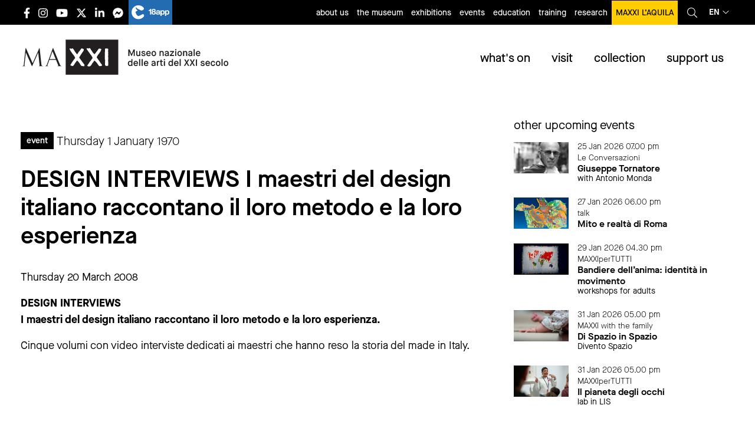

--- FILE ---
content_type: text/html; charset=UTF-8
request_url: https://www.maxxi.art/en/events/design-interviews-i-maestri-del-design-italiano-raccontano-il-loro-metodo-e-la-loro-esperienza/
body_size: 25881
content:
<!DOCTYPE html><html lang="en-US"
 prefix="og: https://ogp.me/ns#"  class="no-js"><head><meta charset=" UTF-8" /><meta name="viewport" content="width=device-width, initial-scale=1, minimum-scale=1, maximum-scale=1,user-scalable=no" /><link rel="apple-touch-icon" sizes="180x180" href="/favs/apple-touch-icon.png?v=XBynLRBg5z"><link rel="icon" type="image/png" sizes="32x32" href="/favs/favicon-32x32.png?v=XBynLRBg5z"><link rel="icon" type="image/png" sizes="16x16" href="/favs/favicon-16x16.png?v=XBynLRBg5z"><link rel="manifest" href="/favs/site.webmanifest?v=XBynLRBg5z"><link rel="mask-icon" href="/favs/safari-pinned-tab.svg?v=XBynLRBg5z" color="#000000"><link rel="shortcut icon" href="/favs/favicon.ico?v=XBynLRBg5z"><meta name="msapplication-TileColor" content="#ffffff"><meta name="msapplication-config" content="/favs/browserconfig.xml?v=XBynLRBg5z"><meta name="theme-color" content="#ffffff"><meta name="facebook-domain-verification" content="d2aq8x49o8gjcnuyknew4tra2snvn8" /><title>DESIGN INTERVIEWS I maestri del design italiano raccontano il loro metodo e la loro esperienza | MAXXI</title><meta name="description" content="Thursday 20 March 2008 DESIGN INTERVIEWS I maestri del design italiano raccontano il loro metodo e la loro esperienza. Cinque volumi con video interviste dedicati ai maestri che hanno reso la storia del made in Italy." /><meta name="robots" content="max-snippet:-1, max-image-preview:large, max-video-preview:-1" /><link rel="canonical" href="https://www.maxxi.art/en/events/design-interviews-i-maestri-del-design-italiano-raccontano-il-loro-metodo-e-la-loro-esperienza/" /><meta property="og:locale" content="en_US" /><meta property="og:site_name" content="MAXXI" /><meta property="og:type" content="article" /><meta property="og:title" content="DESIGN INTERVIEWS I maestri del design italiano raccontano il loro metodo e la loro esperienza | MAXXI" /><meta property="og:description" content="Thursday 20 March 2008 DESIGN INTERVIEWS I maestri del design italiano raccontano il loro metodo e la loro esperienza. Cinque volumi con video interviste dedicati ai maestri che hanno reso la storia del made in Italy." /><meta property="og:url" content="https://www.maxxi.art/en/events/design-interviews-i-maestri-del-design-italiano-raccontano-il-loro-metodo-e-la-loro-esperienza/" /><meta property="fb:admins" content="100002269582809" /><meta property="og:image" content="https://www.maxxi.art/wp-content/uploads/2015/04/logo_MAXXI_istituzionale_grigio_171114.png" /><meta property="og:image:secure_url" content="https://www.maxxi.art/wp-content/uploads/2015/04/logo_MAXXI_istituzionale_grigio_171114.png" /><meta property="og:image:width" content="1135" /><meta property="og:image:height" content="379" /><meta property="article:published_time" content="2012-01-06T01:00:00+00:00" /><meta property="article:modified_time" content="2015-04-10T11:54:17+00:00" /><meta property="article:publisher" content="https://www.facebook.com/messages/t/museomaxxi" /><meta name="twitter:card" content="summary" /><meta name="twitter:site" content="@Museo_MAXXI" /><meta name="twitter:domain" content="www.maxxi.art" /><meta name="twitter:title" content="DESIGN INTERVIEWS I maestri del design italiano raccontano il loro metodo e la loro esperienza | MAXXI" /><meta name="twitter:description" content="Thursday 20 March 2008 DESIGN INTERVIEWS I maestri del design italiano raccontano il loro metodo e la loro esperienza. Cinque volumi con video interviste dedicati ai maestri che hanno reso la storia del made in Italy." /><meta name="twitter:image" content="https://www.maxxi.art/wp-content/uploads/2015/04/logo_MAXXI_istituzionale_grigio_171114.png" /> <script type="application/ld+json" class="aioseo-schema">{"@context":"https:\/\/schema.org","@graph":[{"@type":"WebSite","@id":"https:\/\/www.maxxi.art\/en\/#website","url":"https:\/\/www.maxxi.art\/en\/","name":"MAXXI","description":"National Museum of the 21st Century Arts","inLanguage":"en-US","publisher":{"@id":"https:\/\/www.maxxi.art\/en\/#organization"}},{"@type":"Organization","@id":"https:\/\/www.maxxi.art\/en\/#organization","name":"MAXXI - Museo nazionale delle Arti del XXI secolo","url":"https:\/\/www.maxxi.art\/en\/","logo":{"@type":"ImageObject","@id":"https:\/\/www.maxxi.art\/en\/#organizationLogo","url":"https:\/\/www.maxxi.art\/wp-content\/uploads\/2020\/04\/logo_MAXXI.png","width":4725,"height":1576},"image":{"@id":"https:\/\/www.maxxi.art\/en\/#organizationLogo"},"sameAs":["https:\/\/www.facebook.com\/messages\/t\/museomaxxi","https:\/\/twitter.com\/Museo_MAXXI","https:\/\/www.instagram.com\/museomaxxi\/","https:\/\/www.youtube.com\/user\/MuseoMAXXI","https:\/\/www.linkedin.com\/company\/maxxi-museo-nazionale-delle-arti-del-xxi-secolo\/"]},{"@type":"BreadcrumbList","@id":"https:\/\/www.maxxi.art\/en\/events\/design-interviews-i-maestri-del-design-italiano-raccontano-il-loro-metodo-e-la-loro-esperienza\/#breadcrumblist","itemListElement":[{"@type":"ListItem","@id":"https:\/\/www.maxxi.art\/en\/#listItem","position":1,"item":{"@type":"WebPage","@id":"https:\/\/www.maxxi.art\/en\/","name":"Home","description":"Sito ufficiale del MAXXI Museo nazionale delle arti del XXI secolo con sede a Roma, progettato dall'architetto Zaha Hadid e gestito dall'omonima fondazione.","url":"https:\/\/www.maxxi.art\/en\/"},"nextItem":"https:\/\/www.maxxi.art\/en\/events\/design-interviews-i-maestri-del-design-italiano-raccontano-il-loro-metodo-e-la-loro-esperienza\/#listItem"},{"@type":"ListItem","@id":"https:\/\/www.maxxi.art\/en\/events\/design-interviews-i-maestri-del-design-italiano-raccontano-il-loro-metodo-e-la-loro-esperienza\/#listItem","position":2,"item":{"@type":"WebPage","@id":"https:\/\/www.maxxi.art\/en\/events\/design-interviews-i-maestri-del-design-italiano-raccontano-il-loro-metodo-e-la-loro-esperienza\/","name":"DESIGN INTERVIEWS I maestri del design italiano raccontano il loro metodo e la loro esperienza","description":"Thursday 20 March 2008 DESIGN INTERVIEWS I maestri del design italiano raccontano il loro metodo e la loro esperienza. Cinque volumi con video interviste dedicati ai maestri che hanno reso la storia del made in Italy.","url":"https:\/\/www.maxxi.art\/en\/events\/design-interviews-i-maestri-del-design-italiano-raccontano-il-loro-metodo-e-la-loro-esperienza\/"},"previousItem":"https:\/\/www.maxxi.art\/en\/#listItem"}]},{"@type":"Person","@id":"https:\/\/www.maxxi.art\/en\/author\/fondazionemaxxi\/#author","url":"https:\/\/www.maxxi.art\/en\/author\/fondazionemaxxi\/","name":"fondazionemaxxi","image":{"@type":"ImageObject","@id":"https:\/\/www.maxxi.art\/en\/events\/design-interviews-i-maestri-del-design-italiano-raccontano-il-loro-metodo-e-la-loro-esperienza\/#authorImage","url":"https:\/\/secure.gravatar.com\/avatar\/527cb163a3d93adb4bb8b4c5932c9cae?s=96&d=mm&r=g","width":96,"height":96,"caption":"fondazionemaxxi"},"sameAs":["https:\/\/www.instagram.com\/museomaxxi\/","https:\/\/www.youtube.com\/user\/MuseoMAXXI","https:\/\/www.linkedin.com\/company\/maxxi-museo-nazionale-delle-arti-del-xxi-secolo\/"]},{"@type":"WebPage","@id":"https:\/\/www.maxxi.art\/en\/events\/design-interviews-i-maestri-del-design-italiano-raccontano-il-loro-metodo-e-la-loro-esperienza\/#webpage","url":"https:\/\/www.maxxi.art\/en\/events\/design-interviews-i-maestri-del-design-italiano-raccontano-il-loro-metodo-e-la-loro-esperienza\/","name":"DESIGN INTERVIEWS I maestri del design italiano raccontano il loro metodo e la loro esperienza | MAXXI","description":"Thursday 20 March 2008 DESIGN INTERVIEWS I maestri del design italiano raccontano il loro metodo e la loro esperienza. Cinque volumi con video interviste dedicati ai maestri che hanno reso la storia del made in Italy.","inLanguage":"en-US","isPartOf":{"@id":"https:\/\/www.maxxi.art\/en\/#website"},"breadcrumb":{"@id":"https:\/\/www.maxxi.art\/en\/events\/design-interviews-i-maestri-del-design-italiano-raccontano-il-loro-metodo-e-la-loro-esperienza\/#breadcrumblist"},"author":"https:\/\/www.maxxi.art\/en\/author\/fondazionemaxxi\/#author","creator":"https:\/\/www.maxxi.art\/en\/author\/fondazionemaxxi\/#author","datePublished":"2012-01-06T01:00:00+00:00","dateModified":"2015-04-10T11:54:17+00:00"}]}</script> <link rel='dns-prefetch' href='//www.maxxi.art' /><link rel='stylesheet' id='stickylist-css'  href='https://www.maxxi.art/wp-content/cache/autoptimize/css/autoptimize_single_fb26b0c55063a8555e4a56027c83f618.css' type='text/css' media='all' /><link rel='stylesheet' id='wp-block-library-css'  href='https://www.maxxi.art/wp-includes/css/dist/block-library/style.min.css' type='text/css' media='all' /><link rel='stylesheet' id='events-manager-css'  href='https://www.maxxi.art/wp-content/cache/autoptimize/css/autoptimize_single_03d16d78062c2b2fa8e05d7e27f2c13f.css' type='text/css' media='all' /><link rel='stylesheet' id='cmplz-general-css'  href='https://www.maxxi.art/wp-content/plugins/complianz-gdpr-premium/assets/css/cookieblocker.min.css' type='text/css' media='all' /><link rel='stylesheet' id='wp-pagenavi-css'  href='https://www.maxxi.art/wp-content/cache/autoptimize/css/autoptimize_single_73d29ecb3ae4eb2b78712fab3a46d32d.css' type='text/css' media='all' /><link rel='stylesheet' id='dflip-icons-style-css'  href='https://www.maxxi.art/wp-content/plugins/3d-flipbook-dflip-lite/assets/css/themify-icons.min.css' type='text/css' media='all' /><link rel='stylesheet' id='dflip-style-css'  href='https://www.maxxi.art/wp-content/plugins/3d-flipbook-dflip-lite/assets/css/dflip.min.css' type='text/css' media='all' /><link rel='stylesheet' id='newsletter-css'  href='https://www.maxxi.art/wp-content/cache/autoptimize/css/autoptimize_single_e82f7c1bf34a75131708b4d9028fd6f1.css' type='text/css' media='all' /><link rel='stylesheet' id='lightbox-css-css'  href='https://www.maxxi.art/wp-content/themes/maxxi2020/lightbox/css/lightbox.min.css' type='text/css' media='all' /><link rel='stylesheet' id='app-css-css'  href='https://www.maxxi.art/wp-content/cache/autoptimize/css/autoptimize_single_16e6c96620a027f9d92660f2cb72e5ca.css' type='text/css' media='all' /><link rel='stylesheet' id='stampa-css-css'  href='https://www.maxxi.art/wp-content/cache/autoptimize/css/autoptimize_single_e760ff0cabbcd4da489ead84097f5cc3.css' type='text/css' media='all' /> <script type='text/javascript' src='https://www.maxxi.art/wp-includes/js/jquery/jquery.js'></script> <script defer type='text/javascript' src='https://www.maxxi.art/wp-includes/js/jquery/jquery-migrate.min.js'></script> <script defer type='text/javascript' src='https://www.maxxi.art/wp-includes/js/jquery/ui/core.min.js'></script> <script defer type='text/javascript' src='https://www.maxxi.art/wp-includes/js/jquery/ui/widget.min.js'></script> <script defer type='text/javascript' src='https://www.maxxi.art/wp-includes/js/jquery/ui/position.min.js'></script> <script defer type='text/javascript' src='https://www.maxxi.art/wp-includes/js/jquery/ui/mouse.min.js'></script> <script defer type='text/javascript' src='https://www.maxxi.art/wp-includes/js/jquery/ui/sortable.min.js'></script> <script defer type='text/javascript' src='https://www.maxxi.art/wp-includes/js/jquery/ui/datepicker.min.js'></script> <script type='text/javascript'>jQuery(document).ready(function(jQuery){jQuery.datepicker.setDefaults({"closeText":"Close","currentText":"Today","monthNames":["January","February","March","April","May","June","July","August","September","October","November","December"],"monthNamesShort":["Jan","Feb","Mar","Apr","May","Jun","Jul","Aug","Sep","Oct","Nov","Dec"],"nextText":"Next","prevText":"Previous","dayNames":["Sunday","Monday","Tuesday","Wednesday","Thursday","Friday","Saturday"],"dayNamesShort":["Sun","Mon","Tue","Wed","Thu","Fri","Sat"],"dayNamesMin":["S","M","T","W","T","F","S"],"dateFormat":"d MM yy","firstDay":1,"isRTL":false});});</script> <script defer type='text/javascript' src='https://www.maxxi.art/wp-includes/js/jquery/ui/menu.min.js'></script> <script defer type='text/javascript' src='https://www.maxxi.art/wp-includes/js/wp-a11y.min.js'></script> <script type='text/javascript'>var uiAutocompleteL10n = {"noResults":"No results found.","oneResult":"1 result found. Use up and down arrow keys to navigate.","manyResults":"%d results found. Use up and down arrow keys to navigate.","itemSelected":"Item selected."};</script> <script defer type='text/javascript' src='https://www.maxxi.art/wp-includes/js/jquery/ui/autocomplete.min.js'></script> <script defer type='text/javascript' src='https://www.maxxi.art/wp-includes/js/jquery/ui/resizable.min.js'></script> <script defer type='text/javascript' src='https://www.maxxi.art/wp-includes/js/jquery/ui/draggable.min.js'></script> <script defer type='text/javascript' src='https://www.maxxi.art/wp-includes/js/jquery/ui/button.min.js'></script> <script defer type='text/javascript' src='https://www.maxxi.art/wp-includes/js/jquery/ui/dialog.min.js'></script> <script type='text/javascript'>var EM = {"ajaxurl":"https:\/\/www.maxxi.art\/wp-admin\/admin-ajax.php","locationajaxurl":"https:\/\/www.maxxi.art\/wp-admin\/admin-ajax.php?action=locations_search","firstDay":"1","locale":"en","dateFormat":"dd\/mm\/yy","ui_css":"https:\/\/www.maxxi.art\/wp-content\/plugins\/events-manager\/includes\/css\/jquery-ui.css","show24hours":"1","is_ssl":"1","txt_search":"Ricerca","txt_searching":"Searching...","txt_loading":"Loading..."};</script> <script defer type='text/javascript' src='https://www.maxxi.art/wp-content/cache/autoptimize/js/autoptimize_single_f32cef4366d8c3555eed9247fdfe8f23.js'></script> <link rel='https://api.w.org/' href='https://www.maxxi.art/en/wp-json/' /><link rel='shortlink' href='https://www.maxxi.art/en/?p=49253' /> <style type="text/css">.qtranxs_flag_it {background-image: url(https://www.maxxi.art/wp-content/plugins/qtranslate/flags/it.png); background-repeat: no-repeat;}
.qtranxs_flag_en {background-image: url(https://www.maxxi.art/wp-content/plugins/qtranslate/flags/gb.png); background-repeat: no-repeat;}</style><link hreflang="it" href="https://www.maxxi.art/events/design-interviews-i-maestri-del-design-italiano-raccontano-il-loro-metodo-e-la-loro-esperienza/" rel="alternate" /><link hreflang="en" href="https://www.maxxi.art/en/events/design-interviews-i-maestri-del-design-italiano-raccontano-il-loro-metodo-e-la-loro-esperienza/" rel="alternate" /><link hreflang="x-default" href="https://www.maxxi.art/en/events/design-interviews-i-maestri-del-design-italiano-raccontano-il-loro-metodo-e-la-loro-esperienza/" rel="alternate" /><style>.cmplz-hidden{display:none!important;}</style><script data-cfasync="false">var dFlipLocation = "https://www.maxxi.art/wp-content/plugins/3d-flipbook-dflip-lite/assets/"; var dFlipWPGlobal = {"text":{"toggleSound":"Turn on\/off Sound","toggleThumbnails":"Toggle Thumbnails","toggleOutline":"Toggle Outline\/Bookmark","previousPage":"Previous Page","nextPage":"Next Page","toggleFullscreen":"Toggle Fullscreen","zoomIn":"Zoom In","zoomOut":"Zoom Out","toggleHelp":"Toggle Help","singlePageMode":"Single Page Mode","doublePageMode":"Double Page Mode","downloadPDFFile":"Download PDF File","gotoFirstPage":"Goto First Page","gotoLastPage":"Goto Last Page","share":"Share","mailSubject":"I wanted you to see this FlipBook","mailBody":"Check out this site {{url}}","loading":"DearFlip: Loading "},"moreControls":"download,pageMode,startPage,endPage,sound","hideControls":"","scrollWheel":"true","backgroundColor":"#777","backgroundImage":"","height":"auto","paddingLeft":"20","paddingRight":"20","controlsPosition":"bottom","duration":800,"soundEnable":"true","enableDownload":"true","enableAnnotation":"false","enableAnalytics":"false","webgl":"true","hard":"none","maxTextureSize":"1600","rangeChunkSize":"524288","zoomRatio":1.5,"stiffness":3,"pageMode":"0","singlePageMode":"0","pageSize":"0","autoPlay":"false","autoPlayDuration":5000,"autoPlayStart":"false","linkTarget":"2","sharePrefix":"dearflip-"};</script>  <script type="application/ld+json" class="saswp-schema-markup-output">[{"@context":"https:\/\/schema.org","@graph":[{"@context":"https:\/\/schema.org","@type":"SiteNavigationElement","@id":"https:\/\/www.maxxi.art\/en\/#Menu cosa accade","name":"exhibitions","url":"https:\/\/www.maxxi.art\/events\/categories\/mostre\/"},{"@context":"https:\/\/schema.org","@type":"SiteNavigationElement","@id":"https:\/\/www.maxxi.art\/en\/#Menu cosa accade","name":"events","url":"https:\/\/www.maxxi.art\/events\/categories\/eventi\/"},{"@context":"https:\/\/schema.org","@type":"SiteNavigationElement","@id":"https:\/\/www.maxxi.art\/en\/#Menu cosa accade","name":"education","url":"https:\/\/www.maxxi.art\/events\/categories\/eventi\/educazione\/"},{"@context":"https:\/\/schema.org","@type":"SiteNavigationElement","@id":"https:\/\/www.maxxi.art\/en\/#Menu cosa accade","name":"news","url":"https:\/\/www.maxxi.art\/events\/categories\/segnaliamo\/"},{"@context":"https:\/\/schema.org","@type":"SiteNavigationElement","@id":"https:\/\/www.maxxi.art\/en\/#Menu cosa accade","name":"open call","url":"https:\/\/www.maxxi.art\/events\/categories\/open-call\/"},{"@context":"https:\/\/schema.org","@type":"SiteNavigationElement","@id":"https:\/\/www.maxxi.art\/en\/#Menu cosa accade","name":"MAXXI in the world","url":"https:\/\/www.maxxi.art\/maxxi-nel-mondo\/"}]},

{"@context":"https:\/\/schema.org","@type":"Event","@id":"https:\/\/www.maxxi.art\/en\/events\/design-interviews-i-maestri-del-design-italiano-raccontano-il-loro-metodo-e-la-loro-esperienza\/#event","name":"DESIGN INTERVIEWS I maestri del design italiano raccontano il loro metodo e la loro esperienza","description":"Thursday 20 March 2008 DESIGN INTERVIEWS I maestri del design italiano raccontano il loro metodo e la loro esperienza. Cinque volumi con video interviste dedicati ai maestri che hanno reso la storia del made in Italy.","location":[[],{"@type":"Place","name":"MAXXI - Museo delle Arti del XXI Secolo","address":{"streetAddress":"Via Guido Reni 4A - 00196 Roma"}}],"startDate":"2008-03-19T23:00:00+01:00","endDate":"2008-03-20T22:59:59+01:00","image":[],"offers":{"url":"https:\/\/www.maxxi.art\/en\/events\/design-interviews-i-maestri-del-design-italiano-raccontano-il-loro-metodo-e-la-loro-esperienza\/"}}]</script> <style type="text/css" id="wp-custom-css">.mv-wtp {height:60vh}
@media (max-width:640px) {
	.mv-wtp {height:90vh}
}

#gform_310 .instruction {display:none;}
#gform_310 .charleft.ginput_counter {display:none;}

.gv-table-view td a {text-decoration:underline;}

.gv-table-view td:first-child a {
    text-decoration: none;
}

.gv-table-view {
    table-layout: fixed;
    width: 100%;
    display: block;
    overflow-x: scroll;
    white-space: nowrap;
}
body .gform_wrapper ul li.gfield {
	width:100%;
}

body .gform_wrapper .gsection {
	margin-bottom:0rem !important;
	margin-top:3rem !important;
}

button.cmplz-show {display:none;}

@media print, screen and (max-width: 39.99875em){
footer.footer .main-footer .loghi-footer img {
    height: 60px;
    margin-bottom: 25px;
    margin-right: 20px;
}
	}

button.cmplz-accept-service {     display: inline-block;
    vertical-align: middle;
    margin: 0 0 1rem;
    padding: 0.8em 1em;
    border: 1px solid transparent;
    border-radius: 0;
    transition: background-color .25s ease-out,color .25s ease-out;
    font-family: inherit;
    font-size: 1rem;
    font-weight: 500;
    line-height: 1;
    text-align: center;
    cursor: pointer;
        background-color: #fff;
    color: #000;
    
}

.page-template-page-formazione .formazione-list .item .text .data, .page-template-page-formazione .formazione-list .item .text .iscrizioni, .page-template-page-formazione .formazione-list .item .text .prezzo,.single-event .evento .meta.formazione .data, .single-event .evento .meta.formazione .iscrizioni, .single-event .evento .meta.formazione .prezzo, .single-programmi-educativi .evento .meta.formazione .data, .single-programmi-educativi .evento .meta.formazione .iscrizioni, .single-programmi-educativi .evento .meta.formazione .prezzo {
	text-transform:initial;
}

.single-event .approfondimenti .item .img-cont img, .single-programmi-educativi .approfondimenti .item .img-cont img {
    max-width: 100%;
    height: auto;
    width: auto;
    position: relative;
    top: initial;
    left: initial;
    -webkit-transform: none;
    -ms-transform: none;
    transform: none;
    min-width: initial;
    min-height: initial;
}


@media (max-width: 1024px){
.single-event #main-content.evento .corpo-testo, .single-event #main-content.evento .approfondimenti, .single-event #main-content.evento .eventi_correlati, .single-programmi-educativi #main-content.evento .corpo-testo, .single-programmi-educativi #main-content.evento .approfondimenti, .single-programmi-educativi #main-content.evento .eventi_correlati,.single-event #main-content.mostra .testata, .single-event #main-content.mostra .meta, .single-event #main-content.mostra .corpo-testo, .single-event #main-content.mostra .approfondimenti, .single-event #main-content.mostra .section-cont, .single-programmi-educativi #main-content.mostra .testata, .single-programmi-educativi #main-content.mostra .meta, .single-programmi-educativi #main-content.mostra .corpo-testo, .single-programmi-educativi #main-content.mostra .approfondimenti, .single-programmi-educativi #main-content.mostra .section-cont {
    width: 100% !important;
  
}
}
header.main-header .topbar .language_select>a {
    display: flex;
    flex-direction: row;
    flex-wrap: nowrap;
    align-content: center;
    align-items: center;
    justify-content: center;
}

.post-type-archive-editoria .lista-editoria .item .inner {
	padding-top: 0.9375rem;
}

.page-template-page-maxxi-nel-mondo .archive-event-list h1 {
	text-transform:initial;
}
.post-type-archive-editoria .lista-editoria .item h2,.page-template-page-consultazione .editoria .item h3 {

    word-break: break-word;

}
.single-event .datecat .cat, .single-programmi-educativi .datecat .cat {
	text-transform:initial;
}

a.skip-main {
    left:-999px;
    position:absolute;
    top:auto;
    width:1px;
    height:1px;
    overflow:hidden;
    z-index:-999;
}
a.skip-main:focus, a.skip-main:active {
    color: #000;
    background-color:#ffcd00;
    left: auto;
    top: auto;
   width: 100%;
    height: auto;
    overflow: auto;
    margin: 0 auto;
    padding:10px;
    text-align:center;
    font-size:1.2em;
    z-index:999;
		font-weight:bold;
}

li.menu-item-53708 a {
text-transform:initial !important;
}

.page-id-77622 #sidebar .correlazioni .item .testo_e_immagini.affiancata .testo {
    margin-top: 0.7rem;
    border-bottom: 1px solid black;
    width: 100%;
}
.page-id-77622 #sidebar .correlazioni .item .testo_e_immagini.affiancata .testo p {
	margin-bottom:0.8rem
}
ul.mymaxxi li {
	width:33.333%
}
ul.mymaxxi li a {
text-transform:initial;
}

ul.mymaxxi li.young a {
    background-color: #007e8c;
}

ul.mymaxxi li.individual a {
    background-color: #fe7e8b;
}
ul.mymaxxi li.senior a {
    background-color: #eecb00;
}

.fisa-gruppo {
font-size: 1.125rem;
    font-weight: 400;
}
#gform_415 .gfield_required {
	display:none;
}

footer.footer .main-footer .loghi-footer a:nth-child(4) {
    margin-top: 20px;
}
footer.footer .main-footer .loghi-footer a {
padding-top:5px;
}

@media print, screen and (max-width: 39.9988em) {
	footer.footer .main-footer .loghi-footer img {
		        margin-bottom: 0;
	}
}

.corpo-testo .gform_wrapper ul.gfield_radio li {
    margin: 0;
    display: flex;
    align-content: center;
    align-items: center;
}

.gform_wrapper input:not([type=radio]):not([type=checkbox]):not([type=submit]):not([type=button]):not([type=image]):not([type=file]) {
	font-size:16px;
}

.sidebar .textwidget .testo_e_immagini .testo h4 {text-transform:initial;}

@media (min-width:40em) {
	.page-template-page-home .eventi_collezioni .collezioni.new .tabs-panel .image {
width: 33.33333% !important;
}
	.page-template-page-home .eventi_collezioni .collezioni.new .tabs-content {
    min-height: 300px !important;
}
}

.interesting_bold_list.bordi-natale {
 border: 10px solid;
  border-image-slice: 1;
  border-width: 5px;
  border-image-source: linear-gradient(to left, #ebc738, #d4af18);

}</style> <script type="text/plain" data-service="facebook" data-category="marketing">! function(f, b, e, v, n, t, s) {
			if (f.fbq) return;
			n = f.fbq = function() {
				n.callMethod ?
					n.callMethod.apply(n, arguments) : n.queue.push(arguments)
			};
			if (!f._fbq) f._fbq = n;
			n.push = n;
			n.loaded = !0;
			n.version = '2.0';
			n.queue = [];
			t = b.createElement(e);
			t.async = !0;
			t.src = v;
			s = b.getElementsByTagName(e)[0];
			s.parentNode.insertBefore(t, s)
		}(window, document, 'script',
			'https://connect.facebook.net/en_US/fbevents.js');
		fbq('init', '667523790309263');
		fbq('track', 'PageView');</script> <noscript><img height="1" width="1" style="display:none" src="https://www.facebook.com/tr?id=667523790309263&ev=PageView&noscript=1" /></noscript></head><body data-rsssl=1 data-cmplz=2 class="event-template-default single single-event postid-49253"><div id="fb-root"></div> <script type="text/plain" data-service="facebook" data-category="marketing">(function(d, s, id) {
			var js, fjs = d.getElementsByTagName(s)[0];
			if (d.getElementById(id)) return;
			js = d.createElement(s);
			js.id = id;
			js.src = "//connect.facebook.net/it_IT/all.js#xfbml=1";
			fjs.parentNode.insertBefore(js, fjs);
		}(document, 'script', 'facebook-jssdk'));</script>  <script type="text/plain" data-service="matomo" data-category="statistics">var _paq = window._paq = window._paq || [];

		/* tracker methods like "setCustomDimension" should be called before "trackPageView" */

		_paq.push(['trackPageView']);

		_paq.push(['enableLinkTracking']);

		(function() {

			var u = "https://stats.maxxi.art/";

			_paq.push(['setTrackerUrl', u + 'matomo.php']);

			_paq.push(['setSiteId', '1']);

			var d = document,
				g = d.createElement('script'),
				s = d.getElementsByTagName('script')[0];

			g.async = true;
			g.src = u + 'matomo.js';
			s.parentNode.insertBefore(g, s);

		})();</script> <div class="off-canvas-wrapper"><div class="off-canvas position-right" id="off-canvas" data-off-canvas><div class="right-off-canvas-menu menu-mobile-container"><div class="top"> <button class="close-button" aria-label="Close menu" type="button" data-close> <span aria-hidden="true">&times;</span> </button><div class='language_select'> <a href='javascript:void(0)'> en<i class="fal fa-angle-down"></i> </a><div class='submenu'> <a href='https://www.maxxi.art/it/events/design-interviews-i-maestri-del-design-italiano-raccontano-il-loro-metodo-e-la-loro-esperienza/'>Italiano</a> <a href='https://www.maxxi.art/en/events/design-interviews-i-maestri-del-design-italiano-raccontano-il-loro-metodo-e-la-loro-esperienza/'>English</a></div></div></div><ul class="offcanvas-menu-cont vertical accordion-menu menu" data-accordion-menu data-multi-open="false" data-slide-speed="200"><li class="menu-mobile-title"><a href="/">home</a></li><li class="menu-mobile-title has-children has-submenu" id="menu-menu-cosa-accade"><a href="#">what's on</a><ul id="menu-menu-cosa-accade" class="menu vertical nested "><li id="menu-item-47609" class="menu-item menu-item-type-taxonomy menu-item-object-event-categories menu-item-47609"><a href="https://www.maxxi.art/en/events/categories/mostre/">exhibitions</a></li><li id="menu-item-47610" class="menu-item menu-item-type-taxonomy menu-item-object-event-categories current-event-ancestor current-menu-parent current-event-parent menu-item-47610"><a href="https://www.maxxi.art/en/events/categories/eventi/">events</a></li><li id="menu-item-47611" class="menu-item menu-item-type-taxonomy menu-item-object-event-categories menu-item-47611"><a href="https://www.maxxi.art/en/events/categories/eventi/educazione/">education</a></li><li id="menu-item-51513" class="menu-item menu-item-type-taxonomy menu-item-object-event-categories menu-item-51513"><a href="https://www.maxxi.art/en/events/categories/segnaliamo/">news</a></li><li id="menu-item-56025" class="menu-item menu-item-type-taxonomy menu-item-object-event-categories menu-item-56025"><a href="https://www.maxxi.art/en/events/categories/open-call/">open call</a></li><li id="menu-item-62774" class="menu-item menu-item-type-post_type menu-item-object-page menu-item-62774"><a href="https://www.maxxi.art/en/maxxi-nel-mondo/">MAXXI in the world</a></li></ul></li><li class="menu-mobile-title has-children has-submenu" id="menu-menu-visita-il-maxxi"><a href="#">visit</a><ul id="menu-menu-visita-il-maxxi" class="menu vertical nested "><li id="menu-item-51506" class="menu-item menu-item-type-post_type menu-item-object-page menu-item-51506"><a href="https://www.maxxi.art/en/orari-e-biglietteria/">opening hours and tickets</a></li><li id="menu-item-51505" class="menu-item menu-item-type-post_type menu-item-object-page menu-item-51505"><a href="https://www.maxxi.art/en/come-raggiungerci/">getting here</a></li><li id="menu-item-51509" class="menu-item menu-item-type-post_type menu-item-object-page menu-item-51509"><a href="https://www.maxxi.art/en/accessibilita/">accessibility</a></li><li id="menu-item-56392" class="menu-item menu-item-type-post_type menu-item-object-page menu-item-56392"><a href="https://www.maxxi.art/en/visite-guidate/">guided tours</a></li><li id="menu-item-51510" class="menu-item menu-item-type-post_type menu-item-object-page menu-item-51510"><a href="https://www.maxxi.art/en/indicazioni-per-i-visitatori/">instructions for visitors</a></li><li id="menu-item-79448" class="menu-item menu-item-type-post_type menu-item-object-page menu-item-79448"><a href="https://www.maxxi.art/en/bookshop/">bookshop</a></li><li id="menu-item-79449" class="menu-item menu-item-type-post_type menu-item-object-page menu-item-79449"><a href="https://www.maxxi.art/en/caffetteria-palombini-maxxi/">café</a></li><li id="menu-item-79447" class="menu-item menu-item-type-post_type menu-item-object-page menu-item-79447"><a href="https://www.maxxi.art/en/mediterraneo-ristorante-e-giardino/">restaurant</a></li><li id="menu-item-51507" class="menu-item menu-item-type-post_type menu-item-object-page menu-item-51507"><a href="https://www.maxxi.art/en/contatti/">contacts</a></li></ul></li><li class="menu-mobile-title has-children has-submenu" id="menu-menu-collezioni"><a href="#">collections</a><ul id="menu-menu-collezioni" class="menu vertical nested "><li id="menu-item-51975" class="menu-item menu-item-type-post_type menu-item-object-page menu-item-51975"><a href="https://www.maxxi.art/en/arte/">art collections</a></li><li id="menu-item-51976" class="menu-item menu-item-type-post_type menu-item-object-page menu-item-51976"><a href="https://www.maxxi.art/en/collezioni-architettura/">architecture collections</a></li><li id="menu-item-51978" class="menu-item menu-item-type-post_type menu-item-object-page menu-item-51978"><a href="https://www.maxxi.art/en/collezione-fotografia/">photography collections</a></li><li id="menu-item-72417" class="menu-item menu-item-type-post_type menu-item-object-page menu-item-72417"><a href="https://www.maxxi.art/en/centro-archivi/">architecture archives centre</a></li><li id="menu-item-107337" class="menu-item menu-item-type-post_type menu-item-object-page menu-item-107337"><a href="https://www.maxxi.art/en/centro-archivi-di-arte/">arte archive centre</a></li><li id="menu-item-51518" class="menu-item menu-item-type-post_type menu-item-object-page menu-item-51518"><a href="https://www.maxxi.art/en/google-art-project/">google art project</a></li></ul></li><li class="menu-mobile-title has-children has-submenu" id="menu-menu-sostienici"><a href="#">support us</a><ul id="menu-menu-sostienici" class="menu vertical nested "><li id="menu-item-85994" class="menu-item menu-item-type-post_type menu-item-object-page menu-item-has-children menu-item-85994"><a href="https://www.maxxi.art/en/sostienici/">Support us</a></li><li id="menu-item-61092" class="menu-item menu-item-type-post_type menu-item-object-page menu-item-61092"><a href="https://www.maxxi.art/en/art-bonus-diventa-anche-tu-un-mecenate/">art bonus</a></li><li id="menu-item-51473" class="menu-item menu-item-type-post_type menu-item-object-page menu-item-51473"><a href="https://www.maxxi.art/en/cinque-per-mille/">5 per 1000</a></li><li id="menu-item-53708" class="menu-item menu-item-type-post_type menu-item-object-page menu-item-53708"><a href="https://www.maxxi.art/en/acquisition-gala/">MAXXI Gala</a></li></ul></li><li class="menu-mobile-title has-children has-submenu" id="menu-educazione-menu"><a href="https://www.maxxi.art/en/educazione/">Education</a></li><li class="menu-mobile-title"><a href="/?p=68262">training</a></li><li class="menu-mobile-title has-children has-submenu" id="menu-menu-base"><a href="#">Research</a><ul id="menu-menu-base" class="menu vertical nested "><li id="menu-item-72410" class="menu-item menu-item-type-post_type menu-item-object-page menu-item-72410"><a href="https://www.maxxi.art/en/ricerca/">research</a></li><li id="menu-item-72412" class="menu-item menu-item-type-post_type menu-item-object-page menu-item-72412"><a href="https://www.maxxi.art/en/biblioteca/">library</a></li><li id="menu-item-72414" class="menu-item menu-item-type-post_type menu-item-object-page menu-item-72414"><a href="https://www.maxxi.art/en/centro-archivi/">architecture archives centre</a></li><li id="menu-item-54033" class="menu-item menu-item-type-custom menu-item-object-custom menu-item-54033"><a href="/en/editoria/">publishing</a></li></ul></li><li class="menu-mobile-title"><a href="/?p=51450">the architectural project</a></li><li class="menu-mobile-title"><a href="/area-stampa">Press</a></li><li class="menu-mobile-title laquila"><a href="https://maxxilaquila.art/">MAXXI L'Aquila</a></li></ul><hr><p class="titolino">cerca</p><form role="search" method="get" class="search-form" action="https://www.maxxi.art/en/"> <label> <span class="show-for-sr">Cerca</span> <input type="search" class="search-field" autocomplete="off" placeholder="Search..." value="" name="s" title="Search" /> </label> <input type="submit" class="search-submit button" value="search" /></form><hr><p class="titolino"> <a href="https://www.maxxi.art/en/e-news">subscribe to our newsletter</a></p><hr><p class="titolino">follow us</p><div class='social'> <a href='https://www.facebook.com/museomaxxi' target='_blank'><i class="fab fa-facebook-f"></i></a> <a href='https://instagram.com/museomaxxi/' target='_blank'><i class="fab fa-instagram"></i></a> <a href='https://www.youtube.com/user/MuseoMAXXI' target='_blank'><i class="fab fa-youtube"></i></a> <a href='https://twitter.com/Museo_MAXXI' target='_blank'><i class="fab fa-x-twitter"></i></a> <a href='https://www.linkedin.com/company/maxxi-museo-nazionale-delle-arti-del-xxi-secolo' target='_blank'><i class="fab fa-linkedin-in"></i></a> <a href='https://www.facebook.com/messages/t/museomaxxi' target='_blank'><i class="fab fa-facebook-messenger"></i></a></div></div></div><div class="off-canvas-content" data-off-canvas-content><header class="fll main-header" role="banner"> <a class="skip-main" href="#main-content">Salta al contenuto principale</a><div class='topbar fll' ><div class='row'><div class='social column medium-3'> <a title="seguici su facebook" href='https://www.facebook.com/museomaxxi' target='_blank'><i class="fab fa-facebook-f"></i></a> <a title="seguici su instagram " href='https://instagram.com/museomaxxi/' target='_blank'><i class="fab fa-instagram"></i></a> <a title="seguici su youtube" href='https://www.youtube.com/user/MuseoMAXXI' target='_blank'><i class="fab fa-youtube"></i></a> <a title="seguici su twitter" href='https://twitter.com/Museo_MAXXI' target='_blank'><i class="fab fa-x-twitter"></i></a> <a title="seguici su linkedin" href='https://www.linkedin.com/company/maxxi-museo-nazionale-delle-arti-del-xxi-secolo' target='_blank'><i class="fab fa-linkedin-in"></i></a> <a title="contattaci su messenger" href='https://www.facebook.com/messages/t/museomaxxi' target='_blank'><i class="fab fa-facebook-messenger"></i></a> <a title="18 app" href='https://www.maxxi.art/en/events/hai-18-anni-entra-al-maxxi-con-il-bonus-cultura/' class="diciottoapp"><img src='https://www.maxxi.art/wp-content/themes/maxxi2020/images/social/18app.png' alt='icona 18app' /></a></div><div class='column menu-cont medium-9'><nav class="menu_principale"><ul id="menu-main-menu" class=""><li id="menu-item-51463" class="menu-item menu-item-type-post_type menu-item-object-page menu-item-51463"><a href="https://www.maxxi.art/en/chi-siamo/">about us</a></li><li id="menu-item-63280" class="menu-item menu-item-type-post_type menu-item-object-page menu-item-63280"><a href="https://www.maxxi.art/en/progetto-architettonico/">the museum</a></li><li id="menu-item-67" class="menu-item menu-item-type-taxonomy menu-item-object-event-categories menu-item-67"><a href="https://www.maxxi.art/en/events/categories/mostre/">exhibitions</a></li><li id="menu-item-71" class="menu-item menu-item-type-taxonomy menu-item-object-event-categories current-event-ancestor current-menu-parent current-event-parent menu-item-71"><a href="https://www.maxxi.art/en/events/categories/eventi/">events</a></li><li id="menu-item-72383" class="menu-item menu-item-type-post_type menu-item-object-page menu-item-72383"><a href="https://www.maxxi.art/en/educazione/">education</a></li><li id="menu-item-70347" class="menu-item menu-item-type-post_type menu-item-object-page menu-item-70347"><a href="https://www.maxxi.art/en/formazione/">training</a></li><li id="menu-item-72415" class="menu-item menu-item-type-post_type menu-item-object-page menu-item-72415"><a href="https://www.maxxi.art/en/ricerca/">research</a></li><li id="menu-item-80035" class="laquila menu-item menu-item-type-custom menu-item-object-custom menu-item-80035"><a target="_blank" href="https://maxxilaquila.art/">MAXXI L&#8217;AQUILA</a></li></ul></nav> <a href='#' title="cerca nel sito" class='search'><i class="fal fa-search"></i></a><div class='language_select'> <a href='javascript:void(0)'>en<i class="fal fa-angle-down"></i></a><div class='submenu'> <a href='https://www.maxxi.art/it/events/design-interviews-i-maestri-del-design-italiano-raccontano-il-loro-metodo-e-la-loro-esperienza/'>Italiano</a> <a href='https://www.maxxi.art/en/events/design-interviews-i-maestri-del-design-italiano-raccontano-il-loro-metodo-e-la-loro-esperienza/'>English</a></div></div></div></div></div><div class='searchbar fll'><div class='row'><div class="medium-12 column"><form role="search" method="get" class="search-form" action="https://www.maxxi.art/en/"> <label> <span class="show-for-sr">Cerca</span> <input type="search" class="search-field" autocomplete="off" placeholder="Search..." value="" name="s" title="Search" /> </label> <input type="submit" class="search-submit button" value="search" /></form></div></div></div><div class='headbar fll'><div class='row'><div class='logo large-4 medium-5 small-8 column'> <a href='https://www.maxxi.art/en/'> <img src="https://www.maxxi.art/wp-content/themes/maxxi2020/assets/images/maxxi-logo.svg" alt="MAXXI - Museo nazionale delle arti del XXI secolo"> </a></div><nav class="megamenu large-8 medium-7 column"><ul class=''><li><a href='#' id='cosa_accade'>what's on</a></li><li><a href='#' id='visita'>visit</a></li><li><a href='#' id='collezioni'>collection</a></li><li><a href='#' id='sostieni'>support us</a></li></ul></nav><div class="right-off-canvas-toggle" data-toggle="off-canvas" id="menu-toggle"> <i class="far fa-bars"></i></div></div><div class='menu_toggle fll' id='cosa_accade_content'> <a href="#" class='close-mm' aria-label="chiudi megamenu"><i class="fal fa-fw fa-times"></i></a><div class='row'><div class='medium-3 column menu_laterale'><div class="menu-menu-cosa-accade-container"><ul id="menu-menu-cosa-accade-1" class="menu"><li class="menu-item menu-item-type-taxonomy menu-item-object-event-categories menu-item-47609"><a href="https://www.maxxi.art/en/events/categories/mostre/">exhibitions</a></li><li class="menu-item menu-item-type-taxonomy menu-item-object-event-categories current-event-ancestor current-menu-parent current-event-parent menu-item-47610"><a href="https://www.maxxi.art/en/events/categories/eventi/">events</a></li><li class="menu-item menu-item-type-taxonomy menu-item-object-event-categories menu-item-47611"><a href="https://www.maxxi.art/en/events/categories/eventi/educazione/">education</a></li><li class="menu-item menu-item-type-taxonomy menu-item-object-event-categories menu-item-51513"><a href="https://www.maxxi.art/en/events/categories/segnaliamo/">news</a></li><li class="menu-item menu-item-type-taxonomy menu-item-object-event-categories menu-item-56025"><a href="https://www.maxxi.art/en/events/categories/open-call/">open call</a></li><li class="menu-item menu-item-type-post_type menu-item-object-page menu-item-62774"><a href="https://www.maxxi.art/en/maxxi-nel-mondo/">MAXXI in the world</a></li></ul></div> <a class="newsl-cont" href='https://www.maxxi.art/en/e-news/'> <i class="fak fa-newsletter fa-fw"></i> subscribe to our newsletter and keep up to date with what’s going on at MAXXI </a></div><div class=' medium-9 column inner-main'><ul class="tabs" data-tabs id="mm-whatson-tabs"><li class="tabs-title is-active"><h2><a href="#oggi-tab" aria-selected="true"> today </a></h2></li><li class="tabs-title"><h2><a href="#inarrivo-tab"> upcoming </a></h2></li></ul><div class="tabs-content" data-tabs-content="mm-whatson-tabs"><div class="tabs-panel is-active" id="oggi-tab" data-equalizer="oggi-tab" data-equalize-by-row="true"><div class='list_eventi oggi row'><div class='item medium-3 column' data-equalizer-watch="oggi-tab"> <a href='https://www.maxxi.art/en/events/the-large-glass/' title="MAXXI Collection The Large Glass"><div class='img-cont fll'><img width="300" height="169" src="https://www.maxxi.art/wp-content/uploads/2024/11/the_large_glass_img-300x169.jpg" class="attachment-medium size-medium wp-post-image" alt="" srcset="https://www.maxxi.art/wp-content/uploads/2024/11/the_large_glass_img-300x169.jpg 300w, https://www.maxxi.art/wp-content/uploads/2024/11/the_large_glass_img-768x432.jpg 768w, https://www.maxxi.art/wp-content/uploads/2024/11/the_large_glass_img-1024x576.jpg 1024w, https://www.maxxi.art/wp-content/uploads/2024/11/the_large_glass_img-191x107.jpg 191w" sizes="(max-width: 300px) 100vw, 300px" /></div><div class='testo fll'><div class="cat ">exhibition</div><h3 class="event-title with-sub"><span class="sovratitolo">MAXXI Collection</span>The Large Glass<span class="sottotitolo">curated by Alex Da Corte</span></h3><div class='data'> 13 Dec 2024 > 25 Oct 2026</div> </a></div></div><div class='item medium-3 column' data-equalizer-watch="oggi-tab"> <a href='https://www.maxxi.art/en/events/1plus1-the-relational-years/' title=" 1+1"><div class='img-cont fll'><img width="300" height="169" src="https://www.maxxi.art/wp-content/uploads/2025/03/oneplusoneimg-300x169.jpg" class="attachment-medium size-medium wp-post-image" alt="" srcset="https://www.maxxi.art/wp-content/uploads/2025/03/oneplusoneimg-300x169.jpg 300w, https://www.maxxi.art/wp-content/uploads/2025/03/oneplusoneimg-768x432.jpg 768w, https://www.maxxi.art/wp-content/uploads/2025/03/oneplusoneimg-1024x576.jpg 1024w, https://www.maxxi.art/wp-content/uploads/2025/03/oneplusoneimg-191x107.jpg 191w" sizes="(max-width: 300px) 100vw, 300px" /></div><div class='testo fll'><div class="cat ">exhibition</div><h3 class="event-title with-sub">1+1<span class="sottotitolo">The relational years</span></h3><div class='data'> 29 Oct 2025 > 1 Mar 2026</div> </a></div></div><div class='item medium-3 column' data-equalizer-watch="oggi-tab"> <a href='https://www.maxxi.art/en/events/rosa-barba-frame-time-open/' title=" Rosa Barba"><div class='img-cont fll'><img width="300" height="169" src="https://www.maxxi.art/wp-content/uploads/2025/03/rosabarba_img-300x169.jpg" class="attachment-medium size-medium wp-post-image" alt="" srcset="https://www.maxxi.art/wp-content/uploads/2025/03/rosabarba_img-300x169.jpg 300w, https://www.maxxi.art/wp-content/uploads/2025/03/rosabarba_img-768x432.jpg 768w, https://www.maxxi.art/wp-content/uploads/2025/03/rosabarba_img-1024x576.jpg 1024w, https://www.maxxi.art/wp-content/uploads/2025/03/rosabarba_img-191x107.jpg 191w" sizes="(max-width: 300px) 100vw, 300px" /></div><div class='testo fll'><div class="cat ">exhibition</div><h3 class="event-title with-sub">Rosa Barba<span class="sottotitolo">Frame Time Open</span></h3><div class='data'> 26 Nov 2025 > 8 Mar 2026</div> </a></div></div><div class='item medium-3 column' data-equalizer-watch="oggi-tab"> <a href='https://www.maxxi.art/en/events/roma-nel-mondo/' title=" Rome in the World"><div class='img-cont fll'><img width="300" height="169" src="https://www.maxxi.art/wp-content/uploads/2025/12/roma_nel_mondo_img-300x169.jpg" class="attachment-medium size-medium wp-post-image" alt="" srcset="https://www.maxxi.art/wp-content/uploads/2025/12/roma_nel_mondo_img-300x169.jpg 300w, https://www.maxxi.art/wp-content/uploads/2025/12/roma_nel_mondo_img-768x432.jpg 768w, https://www.maxxi.art/wp-content/uploads/2025/12/roma_nel_mondo_img-1024x576.jpg 1024w, https://www.maxxi.art/wp-content/uploads/2025/12/roma_nel_mondo_img-191x107.jpg 191w" sizes="(max-width: 300px) 100vw, 300px" /></div><div class='testo fll'><div class="cat ">exhibition</div><h3 class="event-title with-sub">Rome in the World</h3><div class='data'> 17 Dec 2025 > 6 Apr 2026</div> </a></div></div><div class='item medium-3 column' data-equalizer-watch="oggi-tab"> <a href='https://www.maxxi.art/en/events/quel-che-resta-dellarchitettura/' title="talk Quel che resta dell’architettura"><div class='img-cont fll'><img width="300" height="169" src="https://www.maxxi.art/wp-content/uploads/2026/01/Marco-Biraghi-300x169.jpg" class="attachment-medium size-medium wp-post-image" alt="" srcset="https://www.maxxi.art/wp-content/uploads/2026/01/Marco-Biraghi-300x169.jpg 300w, https://www.maxxi.art/wp-content/uploads/2026/01/Marco-Biraghi-768x432.jpg 768w, https://www.maxxi.art/wp-content/uploads/2026/01/Marco-Biraghi-1024x576.jpg 1024w, https://www.maxxi.art/wp-content/uploads/2026/01/Marco-Biraghi-191x107.jpg 191w" sizes="(max-width: 300px) 100vw, 300px" /></div><div class='testo fll'><div class="cat ">event</div><h3 class="event-title with-sub"><span class="sovratitolo">talk</span>Quel che resta dell’architettura<span class="sottotitolo">di Marco Biraghi</span></h3><div class='data'> 21 Jan 2026 6:00 pm</div> </a></div></div><div class='item medium-3 column' data-equalizer-watch="oggi-tab"> <a href='https://www.maxxi.art/en/events/geografie-quotidiane/' title="open call Geografie quotidiane"><div class='img-cont fll'><img width="300" height="169" src="https://www.maxxi.art/wp-content/uploads/2026/01/opencall_geografie-quotidiane-300x169.jpg" class="attachment-medium size-medium wp-post-image" alt="" srcset="https://www.maxxi.art/wp-content/uploads/2026/01/opencall_geografie-quotidiane-300x169.jpg 300w, https://www.maxxi.art/wp-content/uploads/2026/01/opencall_geografie-quotidiane-768x432.jpg 768w, https://www.maxxi.art/wp-content/uploads/2026/01/opencall_geografie-quotidiane-1024x576.jpg 1024w, https://www.maxxi.art/wp-content/uploads/2026/01/opencall_geografie-quotidiane-191x107.jpg 191w" sizes="(max-width: 300px) 100vw, 300px" /></div><div class='testo fll'><div class="cat ">event</div><h3 class="event-title with-sub"><span class="sovratitolo">open call</span>Geografie quotidiane<span class="sottotitolo">mappe intime della Roma che abitiamo</span></h3><div class='data'> 20 Jan 2026 > 6 Feb 2026</div> </a></div></div><div class='item medium-3 column' data-equalizer-watch="oggi-tab"> <a href='https://www.maxxi.art/en/events/entrate-nacho-carbonell/' title="ENTRATE Nacho Carbonell"><div class='img-cont fll'><img width="300" height="169" src="https://www.maxxi.art/wp-content/uploads/2025/02/entrate_nacho_carbonell_img-300x169.jpg" class="attachment-medium size-medium wp-post-image" alt="Primo piano di una rete intrecciata di fili verdi e blu, con alcuni dettagli rossi. La trama della rete è irregolare e alcune parti sono sfilacciate. Sullo sfondo si intravedono forme sfocate e zone illuminate." srcset="https://www.maxxi.art/wp-content/uploads/2025/02/entrate_nacho_carbonell_img-300x169.jpg 300w, https://www.maxxi.art/wp-content/uploads/2025/02/entrate_nacho_carbonell_img-768x432.jpg 768w, https://www.maxxi.art/wp-content/uploads/2025/02/entrate_nacho_carbonell_img-1024x576.jpg 1024w, https://www.maxxi.art/wp-content/uploads/2025/02/entrate_nacho_carbonell_img-191x107.jpg 191w" sizes="(max-width: 300px) 100vw, 300px" /></div><div class='testo fll'><div class="cat ">installation</div><h3 class="event-title with-sub"><span class="sovratitolo">ENTRATE</span>Nacho Carbonell<span class="sottotitolo">Memory, in practice</span></h3><div class='data'> 30 May 2025 > 15 Feb 2026</div> </a></div></div><div class='item medium-3 column' data-equalizer-watch="oggi-tab"> <a href='https://www.maxxi.art/en/events/elisabetta-catalano-obiettivo-sugli-artisti/' title=" Elisabetta Catalano"><div class='img-cont fll'><img width="300" height="169" src="https://www.maxxi.art/wp-content/uploads/2025/03/elisabetta_catalano-obiettivo_sugli_artisti_img-300x169.jpg" class="attachment-medium size-medium wp-post-image" alt="Primo piano in bianco e nero di una fotografa bionda mentre scatta una foto con una macchina fotografica analogica montata su treppiede. La donna è concentrata, con un occhio chiuso e la mano che regola l&#039;obiettivo." srcset="https://www.maxxi.art/wp-content/uploads/2025/03/elisabetta_catalano-obiettivo_sugli_artisti_img-300x169.jpg 300w, https://www.maxxi.art/wp-content/uploads/2025/03/elisabetta_catalano-obiettivo_sugli_artisti_img-768x432.jpg 768w, https://www.maxxi.art/wp-content/uploads/2025/03/elisabetta_catalano-obiettivo_sugli_artisti_img-1024x576.jpg 1024w, https://www.maxxi.art/wp-content/uploads/2025/03/elisabetta_catalano-obiettivo_sugli_artisti_img-191x107.jpg 191w" sizes="(max-width: 300px) 100vw, 300px" /></div><div class='testo fll'><div class="cat ">focus</div><h3 class="event-title with-sub">Elisabetta Catalano<span class="sottotitolo">Obiettivo sugli artisti</span></h3><div class='data'> 26 Nov 2025 > 8 Mar 2026</div> </a></div></div><div class='item medium-3 column' data-equalizer-watch="oggi-tab"> <a href='https://www.maxxi.art/en/events/luigi-pellegrin-prefigurazioni-per-roma/' title="architectures from the MAXXI Archives Luigi Pellegrin"><div class='img-cont fll'><img width="300" height="169" src="https://www.maxxi.art/wp-content/uploads/2025/02/luigi_pellegrin_img-300x169.jpg" class="attachment-medium size-medium wp-post-image" alt="Disegno architettonico a sezione trasversale di un edificio complesso, caratterizzato da linee geometriche, colori vivaci e dettagli strutturali. L&#039;elaborato mostra aree verdi, elementi urbani e spazi interni, con una grande fontana centrale e una torre che si sviluppa in altezza" srcset="https://www.maxxi.art/wp-content/uploads/2025/02/luigi_pellegrin_img-300x169.jpg 300w, https://www.maxxi.art/wp-content/uploads/2025/02/luigi_pellegrin_img-768x432.jpg 768w, https://www.maxxi.art/wp-content/uploads/2025/02/luigi_pellegrin_img-1024x576.jpg 1024w, https://www.maxxi.art/wp-content/uploads/2025/02/luigi_pellegrin_img-191x107.jpg 191w" sizes="(max-width: 300px) 100vw, 300px" /></div><div class='testo fll'><div class="cat ">focus</div><h3 class="event-title with-sub"><span class="sovratitolo">architectures from the MAXXI Archives</span>Luigi Pellegrin<span class="sottotitolo">Envisionings for Rome</span></h3><div class='data'> 17 Dec 2025 > 6 Apr 2026</div> </a></div></div><div class='item medium-3 column' data-equalizer-watch="oggi-tab"> <a href='https://www.maxxi.art/en/events/alberto-garutti/' title=" Alberto Garutti"><div class='img-cont fll'><img width="300" height="169" src="https://www.maxxi.art/wp-content/uploads/2023/10/alberto_garutti_temporali-img-300x169.jpg" class="attachment-medium size-medium wp-post-image" alt="" srcset="https://www.maxxi.art/wp-content/uploads/2023/10/alberto_garutti_temporali-img-300x169.jpg 300w, https://www.maxxi.art/wp-content/uploads/2023/10/alberto_garutti_temporali-img-768x432.jpg 768w, https://www.maxxi.art/wp-content/uploads/2023/10/alberto_garutti_temporali-img-1024x576.jpg 1024w, https://www.maxxi.art/wp-content/uploads/2023/10/alberto_garutti_temporali-img-191x107.jpg 191w" sizes="(max-width: 300px) 100vw, 300px" /></div><div class='testo fll'><div class="cat ">installation</div><h3 class="event-title with-sub">Alberto Garutti<span class="sottotitolo">Temporali</span></h3><div class='data'> 7 Oct 2023 > 10 Oct 2026</div> </a></div></div></div></div><div class="tabs-panel" id="inarrivo-tab" data-equalizer="oggi-tab" data-equalize-by-row="true"><div class='list_eventi inarrivo row'><div class='item medium-3 column' data-equalizer-watch="oggi-tab"> <a href='https://www.maxxi.art/en/events/il-paese-della-biodiversita/' title="Il paese della biodiversità"><div class='img-cont fll'> <img width="300" height="169" src="https://www.maxxi.art/wp-content/uploads/2026/01/ilpaesedellabiodiversita-mostra-segnaliamo-300x169.jpg" class="attachment-medium size-medium wp-post-image" alt="" srcset="https://www.maxxi.art/wp-content/uploads/2026/01/ilpaesedellabiodiversita-mostra-segnaliamo-300x169.jpg 300w, https://www.maxxi.art/wp-content/uploads/2026/01/ilpaesedellabiodiversita-mostra-segnaliamo-768x432.jpg 768w, https://www.maxxi.art/wp-content/uploads/2026/01/ilpaesedellabiodiversita-mostra-segnaliamo-1024x576.jpg 1024w, https://www.maxxi.art/wp-content/uploads/2026/01/ilpaesedellabiodiversita-mostra-segnaliamo-191x107.jpg 191w" sizes="(max-width: 300px) 100vw, 300px" /></div><div class='testo fll'><div class="cat ">segnaliamo</div><h3 class="event-title with-sub"><span class="sovratitolo">exhibition</span>Il paese della biodiversità<span class="sottotitolo">Il patrimonio naturale italiano</span></h3><div class='data'> 22 Jan 2026 > 27 Feb 2026</div></div> </a></div><div class='item medium-3 column' data-equalizer-watch="oggi-tab"> <a href='https://www.maxxi.art/en/events/giuseppe-tornatore/' title="Giuseppe Tornatore"><div class='img-cont fll'> <img width="300" height="169" src="https://www.maxxi.art/wp-content/uploads/2026/01/giuseppe-tornatore_leconversazioni-300x169.jpg" class="attachment-medium size-medium wp-post-image" alt="" srcset="https://www.maxxi.art/wp-content/uploads/2026/01/giuseppe-tornatore_leconversazioni-300x169.jpg 300w, https://www.maxxi.art/wp-content/uploads/2026/01/giuseppe-tornatore_leconversazioni-768x432.jpg 768w, https://www.maxxi.art/wp-content/uploads/2026/01/giuseppe-tornatore_leconversazioni-1024x576.jpg 1024w, https://www.maxxi.art/wp-content/uploads/2026/01/giuseppe-tornatore_leconversazioni-191x107.jpg 191w" sizes="(max-width: 300px) 100vw, 300px" /></div><div class='testo fll'><div class="cat ">event</div><h3 class="event-title with-sub"><span class="sovratitolo">Le Conversazioni</span>Giuseppe Tornatore<span class="sottotitolo">with Antonio Monda</span></h3><div class='data'> 25 Jan 2026  07.00 pm</div></div> </a></div><div class='item medium-3 column' data-equalizer-watch="oggi-tab"> <a href='https://www.maxxi.art/en/events/mito-e-realta-di-roma/' title="Mito e realtà di Roma"><div class='img-cont fll'> <img width="300" height="169" src="https://www.maxxi.art/wp-content/uploads/2026/01/mitoerealta_talk-300x169.jpg" class="attachment-medium size-medium wp-post-image" alt="" srcset="https://www.maxxi.art/wp-content/uploads/2026/01/mitoerealta_talk-300x169.jpg 300w, https://www.maxxi.art/wp-content/uploads/2026/01/mitoerealta_talk-768x432.jpg 768w, https://www.maxxi.art/wp-content/uploads/2026/01/mitoerealta_talk-1024x576.jpg 1024w, https://www.maxxi.art/wp-content/uploads/2026/01/mitoerealta_talk-191x107.jpg 191w" sizes="(max-width: 300px) 100vw, 300px" /></div><div class='testo fll'><div class="cat ">event</div><h3 class="event-title with-sub"><span class="sovratitolo">talk</span>Mito e realtà di Roma</h3><div class='data'> 27 Jan 2026  06.00 pm</div></div> </a></div><div class='item medium-3 column' data-equalizer-watch="oggi-tab"> <a href='https://www.maxxi.art/en/events/bandiere-dellanima-identita-in-movimento/' title="Bandiere dell&#8217;anima: identità in movimento"><div class='img-cont fll'> <img width="300" height="169" src="https://www.maxxi.art/wp-content/uploads/2026/01/badeniere-dellanima-laboratorio-300x169.jpg" class="attachment-medium size-medium wp-post-image" alt="" srcset="https://www.maxxi.art/wp-content/uploads/2026/01/badeniere-dellanima-laboratorio-300x169.jpg 300w, https://www.maxxi.art/wp-content/uploads/2026/01/badeniere-dellanima-laboratorio-768x432.jpg 768w, https://www.maxxi.art/wp-content/uploads/2026/01/badeniere-dellanima-laboratorio-1024x576.jpg 1024w, https://www.maxxi.art/wp-content/uploads/2026/01/badeniere-dellanima-laboratorio-191x107.jpg 191w" sizes="(max-width: 300px) 100vw, 300px" /></div><div class='testo fll'><div class="cat ">event</div><h3 class="event-title with-sub"><span class="sovratitolo">MAXXIperTUTTI</span>Bandiere dell&#8217;anima: identità in movimento<span class="sottotitolo">workshops for adults</span></h3><div class='data'> 29 Jan 2026  04.30 pm</div></div> </a></div><div class='item medium-3 column' data-equalizer-watch="oggi-tab"> <a href='https://www.maxxi.art/en/events/franco-battiato-unaltra-vita/' title="Franco Battiato<br>Un&#8217;altra vita"><div class='img-cont fll'> <img width="300" height="169" src="https://www.maxxi.art/wp-content/uploads/2025/12/francobattiato-unaltravita-img-300x169.jpg" class="attachment-medium size-medium wp-post-image" alt="" srcset="https://www.maxxi.art/wp-content/uploads/2025/12/francobattiato-unaltravita-img-300x169.jpg 300w, https://www.maxxi.art/wp-content/uploads/2025/12/francobattiato-unaltravita-img-768x432.jpg 768w, https://www.maxxi.art/wp-content/uploads/2025/12/francobattiato-unaltravita-img-1024x576.jpg 1024w, https://www.maxxi.art/wp-content/uploads/2025/12/francobattiato-unaltravita-img-191x107.jpg 191w" sizes="(max-width: 300px) 100vw, 300px" /></div><div class='testo fll'><div class="cat ">exhibition</div><h3 class="event-title with-sub"><span class="sovratitolo">extra MAXXI</span>Franco Battiato<br>Un&#8217;altra vita</h3><div class='data'> 31 Jan 2026 > 26 Apr 2026</div></div> </a></div><div class='item medium-3 column' data-equalizer-watch="oggi-tab"> <a href='https://www.maxxi.art/en/events/di-spazio-in-spazio-31gennaio/' title="Di Spazio in Spazio"><div class='img-cont fll'> <img width="300" height="169" src="https://www.maxxi.art/wp-content/uploads/2025/11/divento-spazio-31gennaio-1-300x169.jpg" class="attachment-medium size-medium wp-post-image" alt="" srcset="https://www.maxxi.art/wp-content/uploads/2025/11/divento-spazio-31gennaio-1-300x169.jpg 300w, https://www.maxxi.art/wp-content/uploads/2025/11/divento-spazio-31gennaio-1-768x432.jpg 768w, https://www.maxxi.art/wp-content/uploads/2025/11/divento-spazio-31gennaio-1-1024x576.jpg 1024w, https://www.maxxi.art/wp-content/uploads/2025/11/divento-spazio-31gennaio-1-191x107.jpg 191w" sizes="(max-width: 300px) 100vw, 300px" /></div><div class='testo fll'><div class="cat edu">education</div><h3 class="event-title with-sub"><span class="sovratitolo">MAXXI with the family</span>Di Spazio in Spazio<span class="sottotitolo">Divento Spazio</span></h3><div class='data'> 31 Jan 2026  05.00 pm</div></div> </a></div><div class='item medium-3 column' data-equalizer-watch="oggi-tab"> <a href='https://www.maxxi.art/en/events/il-pianeta-degli-occhi-31gennaio/' title="Il pianeta degli occhi"><div class='img-cont fll'> <img width="300" height="169" src="https://www.maxxi.art/wp-content/uploads/2025/11/laboratoribambinilis31gennaio-300x169.jpg" class="attachment-medium size-medium wp-post-image" alt="" srcset="https://www.maxxi.art/wp-content/uploads/2025/11/laboratoribambinilis31gennaio-300x169.jpg 300w, https://www.maxxi.art/wp-content/uploads/2025/11/laboratoribambinilis31gennaio-768x432.jpg 768w, https://www.maxxi.art/wp-content/uploads/2025/11/laboratoribambinilis31gennaio-1024x576.jpg 1024w, https://www.maxxi.art/wp-content/uploads/2025/11/laboratoribambinilis31gennaio-191x107.jpg 191w" sizes="(max-width: 300px) 100vw, 300px" /></div><div class='testo fll'><div class="cat ">event</div><h3 class="event-title with-sub"><span class="sovratitolo">MAXXIperTUTTI</span>Il pianeta degli occhi<span class="sottotitolo">lab in LIS</span></h3><div class='data'> 31 Jan 2026  05.00 pm</div></div> </a></div><div class='item medium-3 column' data-equalizer-watch="oggi-tab"> <a href='https://www.maxxi.art/en/events/andrea-giardina/' title="Andrea Giardina"><div class='img-cont fll'> <img width="300" height="169" src="https://www.maxxi.art/wp-content/uploads/2026/01/giardina_lezione-300x169.jpg" class="attachment-medium size-medium wp-post-image" alt="" srcset="https://www.maxxi.art/wp-content/uploads/2026/01/giardina_lezione-300x169.jpg 300w, https://www.maxxi.art/wp-content/uploads/2026/01/giardina_lezione-768x432.jpg 768w, https://www.maxxi.art/wp-content/uploads/2026/01/giardina_lezione-1024x576.jpg 1024w, https://www.maxxi.art/wp-content/uploads/2026/01/giardina_lezione-191x107.jpg 191w" sizes="(max-width: 300px) 100vw, 300px" /></div><div class='testo fll'><div class="cat ">event</div><h3 class="event-title with-sub"><span class="sovratitolo">lectio</span>Andrea Giardina<span class="sottotitolo">L'antica Roma nell'età delle nazioni</span></h3><div class='data'> 3 Feb 2026  06.00 pm</div></div> </a></div><div class='item medium-3 column' data-equalizer-watch="oggi-tab"> <a href='https://www.maxxi.art/en/events/interspecie/' title="Interspecie"><div class='img-cont fll'> <img width="300" height="169" src="https://www.maxxi.art/wp-content/uploads/2026/01/tavolarotonda-interspecie-300x169.jpg" class="attachment-medium size-medium wp-post-image" alt="" srcset="https://www.maxxi.art/wp-content/uploads/2026/01/tavolarotonda-interspecie-300x169.jpg 300w, https://www.maxxi.art/wp-content/uploads/2026/01/tavolarotonda-interspecie-768x432.jpg 768w, https://www.maxxi.art/wp-content/uploads/2026/01/tavolarotonda-interspecie-1024x576.jpg 1024w, https://www.maxxi.art/wp-content/uploads/2026/01/tavolarotonda-interspecie-191x107.jpg 191w" sizes="(max-width: 300px) 100vw, 300px" /></div><div class='testo fll'><div class="cat ">event</div><h3 class="event-title with-sub"><span class="sovratitolo">round table</span>Interspecie<span class="sottotitolo">Arte, relazioni e mondi condivisi</span></h3><div class='data'> 4 Feb 2026  06.00 pm</div></div> </a></div><div class='item medium-3 column' data-equalizer-watch="oggi-tab"> <a href='https://www.maxxi.art/en/events/cesare-pietroiusti-con-francesco-stocchi/' title="Cesare Pietroiusti with Francesco Stocchi"><div class='img-cont fll'> <img width="300" height="169" src="https://www.maxxi.art/wp-content/uploads/2025/12/conversazionidautore_pietroiusti-300x169.jpg" class="attachment-medium size-medium wp-post-image" alt="" srcset="https://www.maxxi.art/wp-content/uploads/2025/12/conversazionidautore_pietroiusti-300x169.jpg 300w, https://www.maxxi.art/wp-content/uploads/2025/12/conversazionidautore_pietroiusti-768x432.jpg 768w, https://www.maxxi.art/wp-content/uploads/2025/12/conversazionidautore_pietroiusti-1024x576.jpg 1024w, https://www.maxxi.art/wp-content/uploads/2025/12/conversazionidautore_pietroiusti-191x107.jpg 191w" sizes="(max-width: 300px) 100vw, 300px" /></div><div class='testo fll'><div class="cat ">event</div><h3 class="event-title with-sub"><span class="sovratitolo">auteur conversations</span>Cesare Pietroiusti with Francesco Stocchi</h3><div class='data'> 10 Feb 2026  06.00 pm</div></div> </a></div><div class='item medium-3 column' data-equalizer-watch="oggi-tab"> <a href='https://www.maxxi.art/en/events/1piu1-sensi-12febbraio/' title="1+1 sensi"><div class='img-cont fll'> <img width="300" height="169" src="https://www.maxxi.art/wp-content/uploads/2025/11/labtattilesensi-12febbraio-300x169.jpg" class="attachment-medium size-medium wp-post-image" alt="" srcset="https://www.maxxi.art/wp-content/uploads/2025/11/labtattilesensi-12febbraio-300x169.jpg 300w, https://www.maxxi.art/wp-content/uploads/2025/11/labtattilesensi-12febbraio-768x432.jpg 768w, https://www.maxxi.art/wp-content/uploads/2025/11/labtattilesensi-12febbraio-1024x576.jpg 1024w, https://www.maxxi.art/wp-content/uploads/2025/11/labtattilesensi-12febbraio-191x107.jpg 191w" sizes="(max-width: 300px) 100vw, 300px" /></div><div class='testo fll'><div class="cat ">event</div><h3 class="event-title with-sub"><span class="sovratitolo">MAXXIperTUTTI</span>1+1 sensi<span class="sottotitolo">tactile labs</span></h3><div class='data'> 12 Feb 2026  05.00 pm</div></div> </a></div><div class='item medium-3 column' data-equalizer-watch="oggi-tab"> <a href='https://www.maxxi.art/en/events/sfide-e-opportunita-per-le-citta-nel-xxi-secolo/' title="Challenges and opportunities for cities in the 21st century"><div class='img-cont fll'> <img width="300" height="169" src="https://www.maxxi.art/wp-content/uploads/2025/12/rickyburdett-francescorutelli-conversazione-300x169.jpg" class="attachment-medium size-medium wp-post-image" alt="" srcset="https://www.maxxi.art/wp-content/uploads/2025/12/rickyburdett-francescorutelli-conversazione-300x169.jpg 300w, https://www.maxxi.art/wp-content/uploads/2025/12/rickyburdett-francescorutelli-conversazione-768x432.jpg 768w, https://www.maxxi.art/wp-content/uploads/2025/12/rickyburdett-francescorutelli-conversazione-1024x576.jpg 1024w, https://www.maxxi.art/wp-content/uploads/2025/12/rickyburdett-francescorutelli-conversazione-191x107.jpg 191w" sizes="(max-width: 300px) 100vw, 300px" /></div><div class='testo fll'><div class="cat ">event</div><h3 class="event-title with-sub"><span class="sovratitolo">talk</span>Challenges and opportunities for cities in the 21st century<span class="sottotitolo">A conversation between Ricky Burdett and Francesco Rutelli</span></h3><div class='data'> 12 Feb 2026  06.00 pm</div></div> </a></div><div class='item medium-3 column' data-equalizer-watch="oggi-tab"> <a href='https://www.maxxi.art/en/events/the-large-glass-visioni-plurali-19febbraio/' title="The Large Glass: plural visions"><div class='img-cont fll'> <img width="300" height="169" src="https://www.maxxi.art/wp-content/uploads/2025/12/visioni-plurali_19febbraio-300x169.jpg" class="attachment-medium size-medium wp-post-image" alt="" srcset="https://www.maxxi.art/wp-content/uploads/2025/12/visioni-plurali_19febbraio-300x169.jpg 300w, https://www.maxxi.art/wp-content/uploads/2025/12/visioni-plurali_19febbraio-768x432.jpg 768w, https://www.maxxi.art/wp-content/uploads/2025/12/visioni-plurali_19febbraio-1024x576.jpg 1024w, https://www.maxxi.art/wp-content/uploads/2025/12/visioni-plurali_19febbraio-191x107.jpg 191w" sizes="(max-width: 300px) 100vw, 300px" /></div><div class='testo fll'><div class="cat ">event</div><h3 class="event-title with-sub"><span class="sovratitolo">MAXXIperTUTTI</span>The Large Glass: plural visions<span class="sottotitolo">free guided tours</span></h3><div class='data'> 19 Feb 2026  05.00 pm</div></div> </a></div><div class='item medium-3 column' data-equalizer-watch="oggi-tab"> <a href='https://www.maxxi.art/en/events/storie-da-annusare-21febbraio/' title="Storie da annusare"><div class='img-cont fll'> <img width="300" height="169" src="https://www.maxxi.art/wp-content/uploads/2025/11/storiedaannusare-300x169.jpg" class="attachment-medium size-medium wp-post-image" alt="" srcset="https://www.maxxi.art/wp-content/uploads/2025/11/storiedaannusare-300x169.jpg 300w, https://www.maxxi.art/wp-content/uploads/2025/11/storiedaannusare-768x432.jpg 768w, https://www.maxxi.art/wp-content/uploads/2025/11/storiedaannusare-1024x576.jpg 1024w, https://www.maxxi.art/wp-content/uploads/2025/11/storiedaannusare-191x107.jpg 191w" sizes="(max-width: 300px) 100vw, 300px" /></div><div class='testo fll'><div class="cat ">event</div><h3 class="event-title with-sub"><span class="sovratitolo">MAXXIperTUTTI</span>Storie da annusare<span class="sottotitolo">multi-sensory workshops</span></h3><div class='data'> 21 Feb 2026  04.30 pm</div></div> </a></div><div class='item medium-3 column' data-equalizer-watch="oggi-tab"> <a href='https://www.maxxi.art/en/events/premiata-ditta/' title="Premiata Ditta"><div class='img-cont fll'> <img width="300" height="169" src="https://www.maxxi.art/wp-content/uploads/2026/01/premiata-ditta-300x169.jpg" class="attachment-medium size-medium wp-post-image" alt="" srcset="https://www.maxxi.art/wp-content/uploads/2026/01/premiata-ditta-300x169.jpg 300w, https://www.maxxi.art/wp-content/uploads/2026/01/premiata-ditta-768x432.jpg 768w, https://www.maxxi.art/wp-content/uploads/2026/01/premiata-ditta-1024x576.jpg 1024w, https://www.maxxi.art/wp-content/uploads/2026/01/premiata-ditta-191x107.jpg 191w" sizes="(max-width: 300px) 100vw, 300px" /></div><div class='testo fll'><div class="cat ">event</div><h3 class="event-title with-sub"><span class="sovratitolo">auteur conversations</span>Premiata Ditta</h3><div class='data'> 25 Feb 2026  06.00 pm</div></div> </a></div><div class='item medium-3 column' data-equalizer-watch="oggi-tab"> <a href='https://www.maxxi.art/en/events/marinetti-luomo-e-lartista/' title="Marinetti. The Man and the Artist"><div class='img-cont fll'> <img width="300" height="169" src="https://www.maxxi.art/wp-content/uploads/2025/12/marinetti-talk-300x169.jpg" class="attachment-medium size-medium wp-post-image" alt="" srcset="https://www.maxxi.art/wp-content/uploads/2025/12/marinetti-talk-300x169.jpg 300w, https://www.maxxi.art/wp-content/uploads/2025/12/marinetti-talk-768x432.jpg 768w, https://www.maxxi.art/wp-content/uploads/2025/12/marinetti-talk-1024x576.jpg 1024w, https://www.maxxi.art/wp-content/uploads/2025/12/marinetti-talk-191x107.jpg 191w" sizes="(max-width: 300px) 100vw, 300px" /></div><div class='testo fll'><div class="cat ">event</div><h3 class="event-title with-sub"><span class="sovratitolo">talk</span>Marinetti. The Man and the Artist<span class="sottotitolo">by Emilio Settimelli</span></h3><div class='data'> 26 Feb 2026  06.00 pm</div></div> </a></div><div class='item medium-3 column' data-equalizer-watch="oggi-tab"> <a href='https://www.maxxi.art/en/events/oltre-il-confine-le-immagini-di-mimmo-e-francesco-jodice/' title="Oltre il confine: le immagini di Mimmo e Francesco Jodice"><div class='img-cont fll'> <img width="300" height="169" src="https://www.maxxi.art/wp-content/uploads/2025/12/jodice-fotografidautore-300x169.jpg" class="attachment-medium size-medium wp-post-image" alt="" srcset="https://www.maxxi.art/wp-content/uploads/2025/12/jodice-fotografidautore-300x169.jpg 300w, https://www.maxxi.art/wp-content/uploads/2025/12/jodice-fotografidautore-768x432.jpg 768w, https://www.maxxi.art/wp-content/uploads/2025/12/jodice-fotografidautore-1024x576.jpg 1024w, https://www.maxxi.art/wp-content/uploads/2025/12/jodice-fotografidautore-191x107.jpg 191w" sizes="(max-width: 300px) 100vw, 300px" /></div><div class='testo fll'><div class="cat ">event</div><h3 class="event-title with-sub"><span class="sovratitolo">film - master photographers</span>Oltre il confine: le immagini di Mimmo e Francesco Jodice<span class="sottotitolo">by Matteo Parisini</span></h3><div class='data'> 27 Feb 2026  07.00 pm</div></div> </a></div><div class='item medium-3 column' data-equalizer-watch="oggi-tab"> <a href='https://www.maxxi.art/en/events/marina-caneve/' title="Marina Caneve"><div class='img-cont fll'> <img width="300" height="169" src="https://www.maxxi.art/wp-content/uploads/2026/01/Marina-Caneve_conversazionidautore-300x169.jpg" class="attachment-medium size-medium wp-post-image" alt="" srcset="https://www.maxxi.art/wp-content/uploads/2026/01/Marina-Caneve_conversazionidautore-300x169.jpg 300w, https://www.maxxi.art/wp-content/uploads/2026/01/Marina-Caneve_conversazionidautore-768x432.jpg 768w, https://www.maxxi.art/wp-content/uploads/2026/01/Marina-Caneve_conversazionidautore-1024x576.jpg 1024w, https://www.maxxi.art/wp-content/uploads/2026/01/Marina-Caneve_conversazionidautore-191x107.jpg 191w" sizes="(max-width: 300px) 100vw, 300px" /></div><div class='testo fll'><div class="cat ">event</div><h3 class="event-title with-sub"><span class="sovratitolo">auteur conversations</span>Marina Caneve</h3><div class='data'> 12 Mar 2026  06.00 pm</div></div> </a></div><div class='item medium-3 column' data-equalizer-watch="oggi-tab"> <a href='https://www.maxxi.art/en/events/the-large-glass-visioni-plurali-19marzo/' title="The Large Glass: plural visions"><div class='img-cont fll'> <img width="300" height="169" src="https://www.maxxi.art/wp-content/uploads/2025/12/visioni-plurali-300x169.jpg" class="attachment-medium size-medium wp-post-image" alt="" srcset="https://www.maxxi.art/wp-content/uploads/2025/12/visioni-plurali-300x169.jpg 300w, https://www.maxxi.art/wp-content/uploads/2025/12/visioni-plurali-768x432.jpg 768w, https://www.maxxi.art/wp-content/uploads/2025/12/visioni-plurali-1024x576.jpg 1024w, https://www.maxxi.art/wp-content/uploads/2025/12/visioni-plurali-191x107.jpg 191w" sizes="(max-width: 300px) 100vw, 300px" /></div><div class='testo fll'><div class="cat ">event</div><h3 class="event-title with-sub"><span class="sovratitolo">MAXXIperTUTTI</span>The Large Glass: plural visions<span class="sottotitolo">free guided tours</span></h3><div class='data'> 19 Mar 2026  05.00 pm</div></div> </a></div><div class='item medium-3 column' data-equalizer-watch="oggi-tab"> <a href='https://www.maxxi.art/en/events/ferdinando-scianna-il-fotografo-dellombra/' title="Ferdinando Scianna. Il fotografo dell&#8217;ombra"><div class='img-cont fll'> <img width="300" height="169" src="https://www.maxxi.art/wp-content/uploads/2025/12/scianna-fotografidautore-300x169.jpg" class="attachment-medium size-medium wp-post-image" alt="" srcset="https://www.maxxi.art/wp-content/uploads/2025/12/scianna-fotografidautore-300x169.jpg 300w, https://www.maxxi.art/wp-content/uploads/2025/12/scianna-fotografidautore-768x432.jpg 768w, https://www.maxxi.art/wp-content/uploads/2025/12/scianna-fotografidautore-1024x576.jpg 1024w, https://www.maxxi.art/wp-content/uploads/2025/12/scianna-fotografidautore-191x107.jpg 191w" sizes="(max-width: 300px) 100vw, 300px" /></div><div class='testo fll'><div class="cat ">event</div><h3 class="event-title with-sub"><span class="sovratitolo">film - master photographers</span>Ferdinando Scianna. Il fotografo dell&#8217;ombra<span class="sottotitolo">by Roberto Andò</span></h3><div class='data'> 20 Mar 2026  07.00 pm</div></div> </a></div><div class='item medium-3 column' data-equalizer-watch="oggi-tab"> <a href='https://www.maxxi.art/en/events/the-large-glass-visioni-plurali-23aprile/' title="The Large Glass: plural visions"><div class='img-cont fll'> <img width="300" height="169" src="https://www.maxxi.art/wp-content/uploads/2025/12/visioni-plurali_23aprile-300x169.jpg" class="attachment-medium size-medium wp-post-image" alt="" srcset="https://www.maxxi.art/wp-content/uploads/2025/12/visioni-plurali_23aprile-300x169.jpg 300w, https://www.maxxi.art/wp-content/uploads/2025/12/visioni-plurali_23aprile-768x432.jpg 768w, https://www.maxxi.art/wp-content/uploads/2025/12/visioni-plurali_23aprile-1024x576.jpg 1024w, https://www.maxxi.art/wp-content/uploads/2025/12/visioni-plurali_23aprile-191x107.jpg 191w" sizes="(max-width: 300px) 100vw, 300px" /></div><div class='testo fll'><div class="cat ">event</div><h3 class="event-title with-sub"><span class="sovratitolo">MAXXIperTUTTI</span>The Large Glass: plural visions<span class="sottotitolo">free guided tours</span></h3><div class='data'> 23 Apr 2026  05.00 pm</div></div> </a></div></div></div></div></div></div></div><div class='menu_toggle fll' id='visita_content'> <a href="#" class='close-mm' aria-label="chiudi megamenu"><i class="fal fa-fw fa-times"></i></a><div class='row'><div class='medium-3 column menu_laterale'><div class="menu-menu-visita-il-maxxi-container"><ul id="menu-menu-visita-il-maxxi-1" class="menu"><li class="menu-item menu-item-type-post_type menu-item-object-page menu-item-51506"><a href="https://www.maxxi.art/en/orari-e-biglietteria/">opening hours and tickets</a></li><li class="menu-item menu-item-type-post_type menu-item-object-page menu-item-51505"><a href="https://www.maxxi.art/en/come-raggiungerci/">getting here</a></li><li class="menu-item menu-item-type-post_type menu-item-object-page menu-item-51509"><a href="https://www.maxxi.art/en/accessibilita/">accessibility</a></li><li class="menu-item menu-item-type-post_type menu-item-object-page menu-item-56392"><a href="https://www.maxxi.art/en/visite-guidate/">guided tours</a></li><li class="menu-item menu-item-type-post_type menu-item-object-page menu-item-51510"><a href="https://www.maxxi.art/en/indicazioni-per-i-visitatori/">instructions for visitors</a></li><li class="menu-item menu-item-type-post_type menu-item-object-page menu-item-79448"><a href="https://www.maxxi.art/en/bookshop/">bookshop</a></li><li class="menu-item menu-item-type-post_type menu-item-object-page menu-item-79449"><a href="https://www.maxxi.art/en/caffetteria-palombini-maxxi/">café</a></li><li class="menu-item menu-item-type-post_type menu-item-object-page menu-item-79447"><a href="https://www.maxxi.art/en/mediterraneo-ristorante-e-giardino/">restaurant</a></li><li class="menu-item menu-item-type-post_type menu-item-object-page menu-item-51507"><a href="https://www.maxxi.art/en/contatti/">contacts</a></li></ul></div></div><div class='biglietteria medium-9 column inner-main '><div class='orari medium-4 column'><h2>opening hours</h2><p><strong>Monday</strong> closed<br /> <strong>Tuesday </strong>to <strong>Sunday&nbsp;</strong>11 am &#8211; 7 pm</p> <a class="button white expanded acquista" target="_blank" rel="noopener" href="https://shop.articketing.com/en/monuments/archeoares-per-museo-maxxi-roma/tickets">buy ticket online</a></div><div class='biglietti medium-8 column'><ul class="accordion" data-accordion data-allow-all-closed="true"><li class="accordion-item" data-accordion-item> <a href="#" class="accordion-title"> <span class='biglietto'>full price </span><span class='prezzo'>&euro; 15 at the box office - € 14 online</span> <i class="fal fa-fw fa-chevron-down"></i> </a><div class="accordion-content" data-tab-content><p><a href="https://shop.articketing.com/en/monuments/archeoares-per-museo-maxxi-roma/tickets?s=maxxi-roma"><strong>buy online</strong></a></p></div></li><li class="accordion-item" data-accordion-item> <a href="#" class="accordion-title"> <span class='biglietto'>reduced price </span><span class='prezzo'>&euro; 12 at the box office - € 11 online</span> <i class="fal fa-fw fa-chevron-down"></i> </a><div class="accordion-content" data-tab-content><p><a href="https://shop.articketing.com/en/monuments/archeoares-per-museo-maxxi-roma/tickets?s=maxxi-roma"><strong>buy online</strong></a></p><p><em>&#8211; for young people aged between 18 and 25 (not yet turned 25);<br /> &#8211; for groups of 15 people or more;<br /> &#8211; La Galleria Nazionale, Museo Ebraico di Roma ticket holders;<br /> &#8211; upon presentation of ID card or badge: Accademia Costume &amp; Moda, Accademia Fotografica, Biblioteche di Roma, Centro Sperimentale di Cinematografia, Enel (for badge holder and accompanying person), FAI Fondo Ambiente Italiano, Feltrinelli, Gruppo FS, IN/ARCH Istituto Nazionale di Architettura, Sapienza Università di Roma, LAZIOcrea, Palazzo delle Esposizioni, Amici di Palazzo Strozzi, Accademia Nazionale di Santa Cecilia, Scuola Internazionale di Comics, Teatro Olimpico, Teatro dell’Opera di Roma, Teatro di Roma, Università degli Studi di Roma Tor Vergata, Youthcard;</em></p></div></li><li class="accordion-item" data-accordion-item> <a href="#" class="accordion-title"> <span class='biglietto'>open </span><span class='prezzo'>&euro; 18</span> <i class="fal fa-fw fa-chevron-down"></i> </a><div class="accordion-content" data-tab-content><p><a href="https://shop.articketing.com/en/monuments/archeoares-per-museo-maxxi-roma/tourist-pass?s=open-ticket-18eur"><strong>buy online</strong></a></p><p><em>valid for one year from the date of purchase</em></p></div></li><li class="accordion-item" data-accordion-item> <a href="#" class="accordion-title"> <span class='biglietto'>free </span><span class='prezzo'></span> <i class="fal fa-fw fa-chevron-down"></i> </a><div class="accordion-content" data-tab-content><p><a href="https://shop.articketing.com/en/monuments/archeoares-per-museo-maxxi-roma/tickets?s=maxxi-roma"><strong>book online</strong></a></p><p><em>&#8211; minors under 18 years of age;<br /> &#8211; myMAXXI cardholders;<br /> &#8211; on your birthday presenting an identity document;<br /> &#8211; upon presentation of EU Disability Card holders and or accompanying letter from hosting association/institution for: people with disabilities and accompanying person, people on the autistic spectrum and accompanying person, deaf people, people with cognitive disabilities and complex communication needs and their caregivers, people with serious illnesses and their caregivers, guests of first aid and anti-violence centres and accompanying operators, residents of therapeutic communities and accompanying operators;<br /> &#8211; MiC employees;<br /> &#8211; journalists who can prove their business activity;<br /> &#8211; European Union tour guides and tour guides, licensed (ref. Circular n.20/2016 DG-Museums);<br /> &#8211; 1 teacher for every 10 students;<br /> &#8211; AMACI members;<br /> &#8211; CIMAM International Committee for Museums and Collections of Modern Art members;<br /> &#8211; ICOM members;<br /> &#8211; from Tuesday to Friday (excluding holidays) European Union students and university researchers in art history and architecture, public fine arts academies (AFAM registered) students and Temple University Rome Campus students;<br /> &#8211; IED Istituto Europeo di Design professors, NABA Nuova Accademia di Belle Arti professors, RUFA Rome University of Fine Arts professors;<br /> &#8211; upon presentation of ID card or badge: Collezione Peggy Guggenheim a Venezia, Castello di Rivoli Museo d’Arte Contemporanea, Sotheby’s Preferred, MEP &#8211; Maison Européenne de la Photographie; </em></p></div></li></ul><h2 style="margin-top: 2rem;">Franco Battiato. Un’altra vita</h2><ul class="accordion" data-accordion data-allow-all-closed="true"><li class="accordion-item" data-accordion-item> <a href="#" class="accordion-title"> <span class='biglietto'>ticket </span><span class='prezzo'>&euro; 10</span> <i class="fal fa-fw fa-chevron-down"></i> </a><div class="accordion-content" data-tab-content><p><a href="https://shop.articketing.com/it/monuments/archeoares-per-museo-maxxi-roma/event-siae?s=88bffeaa-9e9e-4f63-9da4-2870fdb5520a"><strong>buy online</strong></a></p></div></li><li class="accordion-item" data-accordion-item> <a href="#" class="accordion-title"> <span class='biglietto'>Franco Battiato. Un'altra vita + Museum full price ticket </span><span class='prezzo'>&euro; 19</span> <i class="fal fa-fw fa-chevron-down"></i> </a><div class="accordion-content" data-tab-content><p><a href="https://shop.articketing.com/it/monuments/archeoares-per-museo-maxxi-roma/event-siae?s=88bffeaa-9e9e-4f63-9da4-2870fdb5520a"><strong>buy online</strong></a></p></div></li><li class="accordion-item" data-accordion-item> <a href="#" class="accordion-title"> <span class='biglietto'>Franco Battiato. Un'altra vita + Museum reduced price ticket </span><span class='prezzo'>&euro; 16</span> <i class="fal fa-fw fa-chevron-down"></i> </a><div class="accordion-content" data-tab-content><p><a href="https://shop.articketing.com/it/monuments/archeoares-per-museo-maxxi-roma/event-siae?s=88bffeaa-9e9e-4f63-9da4-2870fdb5520a"><strong>buy online</strong></a></p><p><em>&#8211; for young people aged between 18 and 25 (not yet turned 25);<br /> &#8211; for groups of 15 people or more;<br /> &#8211; La Galleria Nazionale, Museo Ebraico di Roma ticket holders;<br /> &#8211; upon presentation of ID card or badge: Accademia Costume &amp; Moda, Accademia Fotografica, Biblioteche di Roma, Centro Sperimentale di Cinematografia, Enel (for badge holder and accompanying person), FAI Fondo Ambiente Italiano, Feltrinelli, Gruppo FS, IN/ARCH Istituto Nazionale di Architettura, Sapienza Università di Roma, LAZIOcrea, Palazzo delle Esposizioni, Amici di Palazzo Strozzi, Accademia Nazionale di Santa Cecilia, Scuola Internazionale di Comics, Teatro Olimpico, Teatro dell’Opera di Roma, Teatro di Roma, Università degli Studi di Roma Tor Vergata, Youthcard;</em></p></div></li></ul></div></div></div></div><div class='menu_toggle fll' id='collezioni_content'> <a href="#" class='close-mm' aria-label="chiudi megamenu"><i class="fal fa-fw fa-times"></i></a><div class='row'><div class='medium-3 column menu_laterale'><div class="menu-menu-collezioni-container"><ul id="menu-menu-collezioni-1" class="menu"><li class="menu-item menu-item-type-post_type menu-item-object-page menu-item-51975"><a href="https://www.maxxi.art/en/arte/">art collections</a></li><li class="menu-item menu-item-type-post_type menu-item-object-page menu-item-51976"><a href="https://www.maxxi.art/en/collezioni-architettura/">architecture collections</a></li><li class="menu-item menu-item-type-post_type menu-item-object-page menu-item-51978"><a href="https://www.maxxi.art/en/collezione-fotografia/">photography collections</a></li><li class="menu-item menu-item-type-post_type menu-item-object-page menu-item-72417"><a href="https://www.maxxi.art/en/centro-archivi/">architecture archives centre</a></li><li class="menu-item menu-item-type-post_type menu-item-object-page menu-item-107337"><a href="https://www.maxxi.art/en/centro-archivi-di-arte/">arte archive centre</a></li><li class="menu-item menu-item-type-post_type menu-item-object-page menu-item-51518"><a href="https://www.maxxi.art/en/google-art-project/">google art project</a></li></ul></div></div><div class='page_list medium-9 column '><div class="intro fll"><h2>Collection</h2><p>MAXXI&#8217;s Collection of Art and Architecture represents the founding element of the museum and defines its identity. Since October 2015, it has been on display with different arrangements of works.</p><p><a style="display: none;" href="https://www.maxxi.art/en/arte/">Art Collections</a><br /> <a style="display: none;" href="https://www.maxxi.art/en/collezioni-architettura/">Architecture Collections</a></p></div><div class="row"><div class='medium-4 column item'><div class="inner"> <a href='https://www.maxxi.art/en/arte/' title="Art collections"><div class='img-cont'> <img width="300" height="213" src="https://www.maxxi.art/wp-content/uploads/2011/03/MAXXI_Arte-300x213.jpg" class="attachment-medium size-medium wp-post-image" alt="" srcset="https://www.maxxi.art/wp-content/uploads/2011/03/MAXXI_Arte-300x213.jpg 300w, https://www.maxxi.art/wp-content/uploads/2011/03/MAXXI_Arte-768x544.jpg 768w, https://www.maxxi.art/wp-content/uploads/2011/03/MAXXI_Arte-191x135.jpg 191w, https://www.maxxi.art/wp-content/uploads/2011/03/MAXXI_Arte-1024x726.jpg 1024w, https://www.maxxi.art/wp-content/uploads/2011/03/MAXXI_Arte-600x425.jpg 600w, https://www.maxxi.art/wp-content/uploads/2011/03/MAXXI_Arte.jpg 1400w" sizes="(max-width: 300px) 100vw, 300px" /></div><div class='testo'><h3>Art collections</h3><p>The collections of the MAXXI art present themselves as a strong nucleus that witnesses the national and international artistic production</p></div> </a></div></div><div class='medium-4 column item'><div class="inner"> <a href='https://www.maxxi.art/en/collezioni-architettura/' title="Architecture collections"><div class='img-cont'> <img width="300" height="213" src="https://www.maxxi.art/wp-content/uploads/2011/03/Roche_architettura-300x213.jpg" class="attachment-medium size-medium wp-post-image" alt="" srcset="https://www.maxxi.art/wp-content/uploads/2011/03/Roche_architettura-300x213.jpg 300w, https://www.maxxi.art/wp-content/uploads/2011/03/Roche_architettura-768x545.jpg 768w, https://www.maxxi.art/wp-content/uploads/2011/03/Roche_architettura-191x136.jpg 191w, https://www.maxxi.art/wp-content/uploads/2011/03/Roche_architettura-1024x727.jpg 1024w, https://www.maxxi.art/wp-content/uploads/2011/03/Roche_architettura-600x426.jpg 600w, https://www.maxxi.art/wp-content/uploads/2011/03/Roche_architettura.jpg 1300w" sizes="(max-width: 300px) 100vw, 300px" /></div><div class='testo'><h3>Architecture collections</h3><p>The MAXXI Architettura collection comprises all those artefacts and documents that, in various ways, represent the material and conceptual complexity of architecture.</p></div> </a></div></div><div class='medium-4 column item'><div class="inner"> <a href='https://www.maxxi.art/en/collezione-fotografia/' title="Photography Collection"><div class='img-cont'> <img width="300" height="169" src="https://www.maxxi.art/wp-content/uploads/2021/12/silvia_camporesi_collezione_fotografia_img-300x169.jpg" class="attachment-medium size-medium wp-post-image" alt="" srcset="https://www.maxxi.art/wp-content/uploads/2021/12/silvia_camporesi_collezione_fotografia_img-300x169.jpg 300w, https://www.maxxi.art/wp-content/uploads/2021/12/silvia_camporesi_collezione_fotografia_img-768x432.jpg 768w, https://www.maxxi.art/wp-content/uploads/2021/12/silvia_camporesi_collezione_fotografia_img-1024x576.jpg 1024w, https://www.maxxi.art/wp-content/uploads/2021/12/silvia_camporesi_collezione_fotografia_img-191x107.jpg 191w" sizes="(max-width: 300px) 100vw, 300px" /></div><div class='testo'><h3>Photography Collection</h3><p>The Collection, which comprises approximately 2,400 fine art photographs, was created in 2003 through commissioning projects, photographic prizes and acquisition projects.</p></div> </a></div></div></div></div></div></div><div class='menu_toggle fll' id='sostieni_content'> <a href="#" class='close-mm' aria-label="chiudi megamenu"><i class="fal fa-fw fa-times"></i></a><div class='row'><div class='medium-3 column menu_laterale'><div class="menu-menu-sostienici-container"><ul id="menu-menu-sostienici-1" class="menu"><li class="menu-item menu-item-type-post_type menu-item-object-page menu-item-has-children menu-item-85994"><a href="https://www.maxxi.art/en/sostienici/">Support us</a><ul class="sub-menu"><li id="menu-item-51519" class="menu-item menu-item-type-post_type menu-item-object-page menu-item-51519"><a href="https://www.maxxi.art/en/my-maxxi/">myMAXXI card</a></li><li id="menu-item-51472" class="menu-item menu-item-type-post_type menu-item-object-page menu-item-51472"><a href="https://www.maxxi.art/en/amici-maxxi/">amici del MAXXI</a></li><li id="menu-item-51831" class="menu-item menu-item-type-post_type menu-item-object-page menu-item-51831"><a href="https://www.maxxi.art/en/corporate-maxxi/">corporate MAXXI</a></li></ul></li><li class="menu-item menu-item-type-post_type menu-item-object-page menu-item-61092"><a href="https://www.maxxi.art/en/art-bonus-diventa-anche-tu-un-mecenate/">art bonus</a></li><li class="menu-item menu-item-type-post_type menu-item-object-page menu-item-51473"><a href="https://www.maxxi.art/en/cinque-per-mille/">5 per 1000</a></li><li class="menu-item menu-item-type-post_type menu-item-object-page menu-item-53708"><a href="https://www.maxxi.art/en/acquisition-gala/">MAXXI Gala</a></li></ul></div></div><div class="medium-9 page_list column "><div class='intro fll' style="width:540px;float:none;"> <img style="width:85px;    margin-right: 15px;float:right" src="https://www.maxxi.art/wp-content/themes/maxxi2020/assets/images/sostienici-cut.png" alt=""><h2>Choose the membership programme that meets your needs:
a whole year of advantages awaits!</h2></div><div class="row"><div class='medium-4 column item'><div class="inner"> <a href="https://www.maxxi.art/en/my-maxxi/" title="explore the myMAXXI world"><div class='testo'><h3>explore the myMAXXI world</h3></div><p> With the my MAXXI card experience the museum full time: unlimited and preferential access, reduced rates to participate to cultural programmes and educational activities.</p> </a></div></div><div class='medium-4 column item'><div class="inner"> <a href="https://www.maxxi.art/en/amici-maxxi/" title="Friends of MAXXI"><div class='testo'><h3>Friends of MAXXI</h3><p> A network of supporters, to increase the permanent Collection, to protect the conservation of the works and to offer our public a quality cultural programme.</p></div> </a></div></div><div class='medium-4 column item'><div class="inner"> <a href="https://www.maxxi.art/en/corporate-maxxi/" title="Corporate MAXXI"><div class='testo'><h3>Corporate MAXXI</h3><p> Corporate MAXXI is the exclusive membership programme developed by the Museum for the business world.</p></div> </a></div></div></div></div></div></div></div></header><div class='fll copertina evento' style="background-color:#fff"><div class="row"><div class='medium-8 column hero'></div></div></div><div class='row'><div id="main-content" class="evento medium-8 column"> <small></small><div class=' testata'><div class='datecat fll'><div class="cat ">event</div><div class="data"> Thursday 1 January 1970<br></div></div><h1 class="event-title with-sub">DESIGN INTERVIEWS I maestri del design italiano raccontano il loro metodo e la loro esperienza</h1></div><div class="fll not-current" id="social-sticky-cont"><div class=' corpo-testo ' id="corpo-testo"><p>Thursday 20 March 2008</p><p><span style='font-weight: bold'>DESIGN INTERVIEWS<br /> I maestri del design italiano raccontano il loro metodo e la loro esperienza.</span></p><p>Cinque volumi con video interviste dedicati ai maestri che hanno reso la storia del made in Italy.</p></div></div><div class="section-cont"></div></div><div class='medium-4 column eventi-sidebar sidebar' id='sidebar'><style>li.evento-sidebar .sottotitolo {
                    font-size: 14px;
                }</style><h2>other upcoming events</h2><ul><li class="evento-sidebar clearfix"><div class="image"> <a href='https://www.maxxi.art/en/events/giuseppe-tornatore/' title="Giuseppe Tornatore"><img width="300" height="169" src="https://www.maxxi.art/wp-content/uploads/2026/01/giuseppe-tornatore_leconversazioni-300x169.jpg" class="attachment-medium size-medium wp-post-image" alt="" srcset="https://www.maxxi.art/wp-content/uploads/2026/01/giuseppe-tornatore_leconversazioni-300x169.jpg 300w, https://www.maxxi.art/wp-content/uploads/2026/01/giuseppe-tornatore_leconversazioni-768x432.jpg 768w, https://www.maxxi.art/wp-content/uploads/2026/01/giuseppe-tornatore_leconversazioni-1024x576.jpg 1024w, https://www.maxxi.art/wp-content/uploads/2026/01/giuseppe-tornatore_leconversazioni-191x107.jpg 191w" sizes="(max-width: 300px) 100vw, 300px" /></a></div><div class="testo"><p class='data'> 25 Jan 2026  07.00 pm</p> <a href="https://www.maxxi.art/en/events/giuseppe-tornatore/"><p class="titolo with-sub"><span class="sovratitolo">Le Conversazioni</span>Giuseppe Tornatore<span class="sottotitolo">with Antonio Monda</span></p></a></div></li><li class="evento-sidebar clearfix"><div class="image"> <a href='https://www.maxxi.art/en/events/mito-e-realta-di-roma/' title="Mito e realtà di Roma"><img width="300" height="169" src="https://www.maxxi.art/wp-content/uploads/2026/01/mitoerealta_talk-300x169.jpg" class="attachment-medium size-medium wp-post-image" alt="" srcset="https://www.maxxi.art/wp-content/uploads/2026/01/mitoerealta_talk-300x169.jpg 300w, https://www.maxxi.art/wp-content/uploads/2026/01/mitoerealta_talk-768x432.jpg 768w, https://www.maxxi.art/wp-content/uploads/2026/01/mitoerealta_talk-1024x576.jpg 1024w, https://www.maxxi.art/wp-content/uploads/2026/01/mitoerealta_talk-191x107.jpg 191w" sizes="(max-width: 300px) 100vw, 300px" /></a></div><div class="testo"><p class='data'> 27 Jan 2026  06.00 pm</p> <a href="https://www.maxxi.art/en/events/mito-e-realta-di-roma/"><p class="titolo with-sub"><span class="sovratitolo">talk</span>Mito e realtà di Roma</p></a></div></li><li class="evento-sidebar clearfix"><div class="image"> <a href='https://www.maxxi.art/en/events/bandiere-dellanima-identita-in-movimento/' title="Bandiere dell&#8217;anima: identità in movimento"><img width="300" height="169" src="https://www.maxxi.art/wp-content/uploads/2026/01/badeniere-dellanima-laboratorio-300x169.jpg" class="attachment-medium size-medium wp-post-image" alt="" srcset="https://www.maxxi.art/wp-content/uploads/2026/01/badeniere-dellanima-laboratorio-300x169.jpg 300w, https://www.maxxi.art/wp-content/uploads/2026/01/badeniere-dellanima-laboratorio-768x432.jpg 768w, https://www.maxxi.art/wp-content/uploads/2026/01/badeniere-dellanima-laboratorio-1024x576.jpg 1024w, https://www.maxxi.art/wp-content/uploads/2026/01/badeniere-dellanima-laboratorio-191x107.jpg 191w" sizes="(max-width: 300px) 100vw, 300px" /></a></div><div class="testo"><p class='data'> 29 Jan 2026  04.30 pm</p> <a href="https://www.maxxi.art/en/events/bandiere-dellanima-identita-in-movimento/"><p class="titolo with-sub"><span class="sovratitolo">MAXXIperTUTTI</span>Bandiere dell&#8217;anima: identità in movimento<span class="sottotitolo">workshops for adults</span></p></a></div></li><li class="evento-sidebar clearfix"><div class="image"> <a href='https://www.maxxi.art/en/events/di-spazio-in-spazio-31gennaio/' title="Di Spazio in Spazio"><img width="300" height="169" src="https://www.maxxi.art/wp-content/uploads/2025/11/divento-spazio-31gennaio-1-300x169.jpg" class="attachment-medium size-medium wp-post-image" alt="" srcset="https://www.maxxi.art/wp-content/uploads/2025/11/divento-spazio-31gennaio-1-300x169.jpg 300w, https://www.maxxi.art/wp-content/uploads/2025/11/divento-spazio-31gennaio-1-768x432.jpg 768w, https://www.maxxi.art/wp-content/uploads/2025/11/divento-spazio-31gennaio-1-1024x576.jpg 1024w, https://www.maxxi.art/wp-content/uploads/2025/11/divento-spazio-31gennaio-1-191x107.jpg 191w" sizes="(max-width: 300px) 100vw, 300px" /></a></div><div class="testo"><p class='data'> 31 Jan 2026  05.00 pm</p> <a href="https://www.maxxi.art/en/events/di-spazio-in-spazio-31gennaio/"><p class="titolo with-sub"><span class="sovratitolo">MAXXI with the family</span>Di Spazio in Spazio<span class="sottotitolo">Divento Spazio</span></p></a></div></li><li class="evento-sidebar clearfix"><div class="image"> <a href='https://www.maxxi.art/en/events/il-pianeta-degli-occhi-31gennaio/' title="Il pianeta degli occhi"><img width="300" height="169" src="https://www.maxxi.art/wp-content/uploads/2025/11/laboratoribambinilis31gennaio-300x169.jpg" class="attachment-medium size-medium wp-post-image" alt="" srcset="https://www.maxxi.art/wp-content/uploads/2025/11/laboratoribambinilis31gennaio-300x169.jpg 300w, https://www.maxxi.art/wp-content/uploads/2025/11/laboratoribambinilis31gennaio-768x432.jpg 768w, https://www.maxxi.art/wp-content/uploads/2025/11/laboratoribambinilis31gennaio-1024x576.jpg 1024w, https://www.maxxi.art/wp-content/uploads/2025/11/laboratoribambinilis31gennaio-191x107.jpg 191w" sizes="(max-width: 300px) 100vw, 300px" /></a></div><div class="testo"><p class='data'> 31 Jan 2026  05.00 pm</p> <a href="https://www.maxxi.art/en/events/il-pianeta-degli-occhi-31gennaio/"><p class="titolo with-sub"><span class="sovratitolo">MAXXIperTUTTI</span>Il pianeta degli occhi<span class="sottotitolo">lab in LIS</span></p></a></div></li><div class="textwidget custom-html-widget"><div class="testo_e_immagini affiancata" onclick="window.location.href='https://maxxi.art/e-news/'"><div class="image"><img src="https://www.maxxi.art/wp-content/uploads/2021/02/newsletter.png" alt=""></div><div class="testo"><h4>newsletter</h4> subscribe to our newsletter and keep up to date with what’s going on at MAXXI</div></div> <br> <br><div class="testo_e_immagini affiancata" onclick="window.location.href='https://www.maxxi.art/?page_id=51401'"><div class="image"><img style="margin: 0 auto;display: block;" src="https://www.maxxi.art/wp-content/uploads/2021/02/sostienici_mymaxxi.png" alt=""></div><div class="testo"><h4><em>my</em>MAXXI card</h4> for those interested in exploring the present</div></div> <br><div class="testo_e_immagini affiancata"><div class="image"><a href="https://www.maxxi.art/membership/ "><img style="margin: 0 auto;display: block;"  src="https://www.maxxi.art/wp-content/uploads/2021/02/sostienici.png" alt=""></a></div><div class="testo"><h4>support contemporary creativity</h4> a full year of benefits awaits you</div></div> <br><br></div></div></div></div>  <script>jQuery(document).ready(function() {

			if (jQuery('#modalebf').length) {
				if (sessionStorage.getItem('IsModalShown') === null) {
					//console.log('entrato');
					setTimeout(function() {
						jQuery('#modalebf').fadeIn(500);
					}, 2500)
				};

				jQuery('#closemodal').click(function(e) {
					e.preventDefault();
					jQuery('#modalebf').fadeOut(500);
					sessionStorage.setItem('IsModalShown', 'true');
				});

				jQuery('#modalebf .link').click(function(e) {
					sessionStorage.setItem('IsModalShown', 'true');
				});

				jQuery(window).scroll(function() {
					if (jQuery(this).scrollTop() > 1200) {
						jQuery('#modalebf').fadeOut(500);
					}
				});

			}
		});</script> <footer class='footer fll'><div class="main-footer fll"><div class='row'><div class="medium-7 column loghi-footer"> <a rel="nofollow" target="_blank" href='http://www.beniculturali.it/'><img src='https://www.maxxi.art/wp-content/uploads/2023/01/1_ministero_della_cultura-2.png' alt='1_ministero_della_cultura 2' /></a> <a rel="nofollow" target="_blank" href='http://www.regione.lazio.it/rl_main/'><img src='https://www.maxxi.art/wp-content/uploads/2022/09/logo-regione-lazio.png' alt='logo regione lazio' /></a> <a rel="nofollow" target="_blank" href='https://www.enel.it/it-it'><img src='https://www.maxxi.art/wp-content/uploads/2023/01/enel-bianco.png' alt='enel-bianco' /></a> <a rel="nofollow" target="_blank" href='https://www.kme.com/'><img src='https://www.maxxi.art/wp-content/uploads/2025/05/kme.png' alt='kme' /></a></div><div class='right medium-5 column'><div id="btt" aria-label="back to top"> <i class="far fa-fw fa-arrow-up"></i></div><div class="social fll"> follow us<br /> <a href='https://www.facebook.com/museomaxxi' target='_blank'><i class="fab fa-facebook-f"></i></a> <a href='https://instagram.com/museomaxxi/' target='_blank'><i class="fab fa-instagram"></i></a> <a href='https://www.youtube.com/user/MuseoMAXXI' target='_blank'><i class="fab fa-youtube"></i></a> <a href='https://twitter.com/Museo_MAXXI' target='_blank'><i class="fab fa-x-twitter"></i></a> <a href='https://www.linkedin.com/company/maxxi-museo-nazionale-delle-arti-del-xxi-secolo' target='_blank'><i class="fab fa-linkedin-in"></i></a> <a href='https://www.facebook.com/messages/t/museomaxxi' target='_blank'><i class="fab fa-facebook-messenger"></i></a></div></div></div><div class="row"><div class="medium-12 column bottom"><div class="large-3 medium-12 column"><p class='copy'>&copy; 2002 - 2026 Fondazione MAXXI</p></div><div class='large-9 medium-12 column'><div class="menu-menu-footer-container"><ul id="menu-menu-footer" class="menu"><li id="menu-item-70349" class="menu-item menu-item-type-post_type menu-item-object-page menu-item-70349"><a href="https://www.maxxi.art/en/area-stampa/">press</a></li><li id="menu-item-54267" class="menu-item menu-item-type-post_type menu-item-object-page menu-item-54267"><a href="https://www.maxxi.art/en/lavorare-con-noi/">work with us</a></li><li id="menu-item-94295" class="menu-item menu-item-type-post_type menu-item-object-page menu-item-94295"><a href="https://www.maxxi.art/en/tirocini/">internship</a></li><li id="menu-item-54265" class="menu-item menu-item-type-post_type menu-item-object-page menu-item-54265"><a href="https://www.maxxi.art/en/note-legali/">legal notes</a></li><li id="menu-item-54266" class="menu-item menu-item-type-post_type menu-item-object-page menu-item-54266"><a href="https://www.maxxi.art/en/informativa-privacy/">privacy</a></li><li id="menu-item-55629" class="menu-item menu-item-type-post_type menu-item-object-page menu-item-55629"><a href="https://www.maxxi.art/en/cookies/">cookies</a></li><li id="menu-item-56548" class="menu-item menu-item-type-post_type menu-item-object-page menu-item-56548"><a href="https://www.maxxi.art/en/mappa-del-sito/">site map</a></li><li id="menu-item-57086" class="menu-item menu-item-type-post_type menu-item-object-page menu-item-57086"><a href="https://www.maxxi.art/en/credits/">credits</a></li></ul></div></div></div></div></div></footer></div></div><!-- ngg_resource_manager_marker --><!-- ngg_resource_manager_marker -->
<!-- Consent Management powered by Complianz | GDPR/CCPA Cookie Consent https://wordpress.org/plugins/complianz-gdpr -->
<div id="cmplz-cookiebanner-container"><div class="cmplz-cookiebanner cmplz-hidden banner-3 optin cmplz-bottom-right cmplz-categories-type-view-preferences" aria-modal="true" data-nosnippet="true" role="dialog" aria-live="polite" aria-labelledby="cmplz-header-3-optin" aria-describedby="cmplz-message-3-optin">
	<div class="cmplz-header">
		<div class="cmplz-logo"></div>
		<div class="cmplz-title" id="cmplz-header-3-optin">Gestisci Consenso Cookie</div>
		<div class="cmplz-close" tabindex="0" role="button" aria-label="close-dialog">
			<svg aria-hidden="true" focusable="false" data-prefix="fas" data-icon="times" class="svg-inline--fa fa-times fa-w-11" role="img" xmlns="http://www.w3.org/2000/svg" viewBox="0 0 352 512"><path fill="currentColor" d="M242.72 256l100.07-100.07c12.28-12.28 12.28-32.19 0-44.48l-22.24-22.24c-12.28-12.28-32.19-12.28-44.48 0L176 189.28 75.93 89.21c-12.28-12.28-32.19-12.28-44.48 0L9.21 111.45c-12.28 12.28-12.28 32.19 0 44.48L109.28 256 9.21 356.07c-12.28 12.28-12.28 32.19 0 44.48l22.24 22.24c12.28 12.28 32.2 12.28 44.48 0L176 322.72l100.07 100.07c12.28 12.28 32.2 12.28 44.48 0l22.24-22.24c12.28-12.28 12.28-32.19 0-44.48L242.72 256z"></path></svg>
		</div>
	</div>

	<div class="cmplz-divider cmplz-divider-header"></div>
	<div class="cmplz-body">
		<div class="cmplz-message" id="cmplz-message-3-optin">Per fornire le migliori esperienze, utilizziamo tecnologie come i cookie per memorizzare e/o accedere alle informazioni del dispositivo. Il consenso a queste tecnologie ci permetterà di elaborare dati come il comportamento di navigazione o ID unici su questo sito. Non acconsentire o ritirare il consenso può influire negativamente su alcune caratteristiche e funzioni.</div>
		<!-- categories start -->
		<div class="cmplz-categories">
			<details class="cmplz-category cmplz-functional" >
				<summary>
						<span class="cmplz-category-header">
							<span class="cmplz-category-title">Funzionale</span>
							<span class='cmplz-always-active'>
								<span class="cmplz-banner-checkbox">
									<input type="checkbox"
										   id="cmplz-functional-optin"
										   data-category="cmplz_functional"
										   class="cmplz-consent-checkbox cmplz-functional"
										   size="40"
										   value="1"/>
									<label class="cmplz-label" for="cmplz-functional-optin" tabindex="0"><span class="screen-reader-text">Funzionale</span></label>
								</span>
								Always active							</span>
							<span class="cmplz-icon cmplz-open">
								<svg xmlns="http://www.w3.org/2000/svg" viewBox="0 0 448 512"  height="18" ><path d="M224 416c-8.188 0-16.38-3.125-22.62-9.375l-192-192c-12.5-12.5-12.5-32.75 0-45.25s32.75-12.5 45.25 0L224 338.8l169.4-169.4c12.5-12.5 32.75-12.5 45.25 0s12.5 32.75 0 45.25l-192 192C240.4 412.9 232.2 416 224 416z"/></svg>
							</span>
						</span>
				</summary>
				<div class="cmplz-description">
					<span class="cmplz-description-functional">L'archiviazione tecnica o l'accesso sono strettamente necessari al fine legittimo di consentire l'uso di un servizio specifico esplicitamente richiesto dall'abbonato o dall'utente, o al solo scopo di effettuare la trasmissione di una comunicazione su una rete di comunicazione elettronica.</span>
				</div>
			</details>

			<details class="cmplz-category cmplz-preferences" >
				<summary>
						<span class="cmplz-category-header">
							<span class="cmplz-category-title">Preferenze</span>
							<span class="cmplz-banner-checkbox">
								<input type="checkbox"
									   id="cmplz-preferences-optin"
									   data-category="cmplz_preferences"
									   class="cmplz-consent-checkbox cmplz-preferences"
									   size="40"
									   value="1"/>
								<label class="cmplz-label" for="cmplz-preferences-optin" tabindex="0"><span class="screen-reader-text">Preferenze</span></label>
							</span>
							<span class="cmplz-icon cmplz-open">
								<svg xmlns="http://www.w3.org/2000/svg" viewBox="0 0 448 512"  height="18" ><path d="M224 416c-8.188 0-16.38-3.125-22.62-9.375l-192-192c-12.5-12.5-12.5-32.75 0-45.25s32.75-12.5 45.25 0L224 338.8l169.4-169.4c12.5-12.5 32.75-12.5 45.25 0s12.5 32.75 0 45.25l-192 192C240.4 412.9 232.2 416 224 416z"/></svg>
							</span>
						</span>
				</summary>
				<div class="cmplz-description">
					<span class="cmplz-description-preferences">L'archiviazione tecnica o l'accesso sono necessari per lo scopo legittimo di memorizzare le preferenze che non sono richieste dall'abbonato o dall'utente.</span>
				</div>
			</details>

			<details class="cmplz-category cmplz-statistics" >
				<summary>
						<span class="cmplz-category-header">
							<span class="cmplz-category-title">Statistiche</span>
							<span class="cmplz-banner-checkbox">
								<input type="checkbox"
									   id="cmplz-statistics-optin"
									   data-category="cmplz_statistics"
									   class="cmplz-consent-checkbox cmplz-statistics"
									   size="40"
									   value="1"/>
								<label class="cmplz-label" for="cmplz-statistics-optin" tabindex="0"><span class="screen-reader-text">Statistiche</span></label>
							</span>
							<span class="cmplz-icon cmplz-open">
								<svg xmlns="http://www.w3.org/2000/svg" viewBox="0 0 448 512"  height="18" ><path d="M224 416c-8.188 0-16.38-3.125-22.62-9.375l-192-192c-12.5-12.5-12.5-32.75 0-45.25s32.75-12.5 45.25 0L224 338.8l169.4-169.4c12.5-12.5 32.75-12.5 45.25 0s12.5 32.75 0 45.25l-192 192C240.4 412.9 232.2 416 224 416z"/></svg>
							</span>
						</span>
				</summary>
				<div class="cmplz-description">
					<span class="cmplz-description-statistics">L'archiviazione tecnica o l'accesso che viene utilizzato esclusivamente per scopi statistici.</span>
					<span class="cmplz-description-statistics-anonymous">The technical storage or access that is used exclusively for anonymous statistical purposes. Without a subpoena, voluntary compliance on the part of your Internet Service Provider, or additional records from a third party, information stored or retrieved for this purpose alone cannot usually be used to identify you.</span>
				</div>
			</details>
			<details class="cmplz-category cmplz-marketing" >
				<summary>
						<span class="cmplz-category-header">
							<span class="cmplz-category-title">Marketing</span>
							<span class="cmplz-banner-checkbox">
								<input type="checkbox"
									   id="cmplz-marketing-optin"
									   data-category="cmplz_marketing"
									   class="cmplz-consent-checkbox cmplz-marketing"
									   size="40"
									   value="1"/>
								<label class="cmplz-label" for="cmplz-marketing-optin" tabindex="0"><span class="screen-reader-text">Marketing</span></label>
							</span>
							<span class="cmplz-icon cmplz-open">
								<svg xmlns="http://www.w3.org/2000/svg" viewBox="0 0 448 512"  height="18" ><path d="M224 416c-8.188 0-16.38-3.125-22.62-9.375l-192-192c-12.5-12.5-12.5-32.75 0-45.25s32.75-12.5 45.25 0L224 338.8l169.4-169.4c12.5-12.5 32.75-12.5 45.25 0s12.5 32.75 0 45.25l-192 192C240.4 412.9 232.2 416 224 416z"/></svg>
							</span>
						</span>
				</summary>
				<div class="cmplz-description">
					<span class="cmplz-description-marketing">L'archiviazione tecnica o l'accesso sono necessari per creare profili di utenti per inviare pubblicità, o per tracciare l'utente su un sito web o su diversi siti web per scopi di marketing simili.</span>
				</div>
			</details>
		</div><!-- categories end -->
			</div>

	<div class="cmplz-links cmplz-information">
		<a class="cmplz-link cmplz-manage-options cookie-statement" href="#" data-relative_url="#cmplz-manage-consent-container">Manage options</a>
		<a class="cmplz-link cmplz-manage-third-parties cookie-statement" href="#" data-relative_url="#cmplz-cookies-overview">Manage services</a>
		<a class="cmplz-link cmplz-manage-vendors tcf cookie-statement" href="#" data-relative_url="#cmplz-tcf-wrapper">Manage vendors</a>
		<a class="cmplz-link cmplz-external cmplz-read-more-purposes tcf" target="_blank" rel="noopener noreferrer nofollow" href="https://cookiedatabase.org/tcf/purposes/">Read more about these purposes</a>
			</div>

	<div class="cmplz-divider cmplz-footer"></div>

	<div class="cmplz-buttons">
		<button class="cmplz-btn cmplz-accept">Accetta</button>
		<button class="cmplz-btn cmplz-deny">Nega</button>
		<button class="cmplz-btn cmplz-view-preferences">Visualizza le preferenze</button>
		<button class="cmplz-btn cmplz-save-preferences">Salva preferenze</button>
		<a class="cmplz-btn cmplz-manage-options tcf cookie-statement" href="#" data-relative_url="#cmplz-manage-consent-container">Visualizza le preferenze</a>
			</div>

	<div class="cmplz-links cmplz-documents">
		<a class="cmplz-link cookie-statement" href="#" data-relative_url="">{title}</a>
		<a class="cmplz-link privacy-statement" href="#" data-relative_url="">{title}</a>
		<a class="cmplz-link impressum" href="#" data-relative_url="">{title}</a>
			</div>

</div>
</div>
					<div id="cmplz-manage-consent" data-nosnippet="true"><button class="cmplz-btn cmplz-hidden cmplz-manage-consent manage-consent-3">Array</button>

</div><!-- Script Center statistics script Complianz GDPR/CCPA -->
                <script  type="text/plain" data-category="statistics">
                    (function(w,d,s,l,i){w[l]=w[l]||[];w[l].push({'gtm.start':

new Date().getTime(),event:'gtm.js'});var f=d.getElementsByTagName(s)[0],

j=d.createElement(s),dl=l!='dataLayer'?'&l='+l:'';j.async=true;j.src=

'https://www.googletagmanager.com/gtm.js?id='+i+dl;f.parentNode.insertBefore(j,f);

})(window,document,'script','dataLayer','GTM-52VBFFTC');                </script>
                <script type='text/javascript' src='https://www.maxxi.art/wp-content/plugins/3d-flipbook-dflip-lite/assets/js/dflip.min.js'></script>
<script type='text/javascript' src='https://www.maxxi.art/wp-content/themes/maxxi2020/assets/icons/fontawesome.min.js'></script>
<script type='text/javascript' src='https://www.maxxi.art/wp-content/themes/maxxi2020/assets/icons/brands.min.js'></script>
<script type='text/javascript' src='https://www.maxxi.art/wp-content/themes/maxxi2020/assets/icons/regular.min.js'></script>
<script type='text/javascript' src='https://www.maxxi.art/wp-content/themes/maxxi2020/assets/icons/light.min.js'></script>
<script type='text/javascript' src='https://www.maxxi.art/wp-content/themes/maxxi2020/assets/icons/custom-icons.min.js'></script>
<script type='text/javascript' src='https://www.maxxi.art/wp-content/themes/maxxi2020/lightbox/js/lightbox.min.js'></script>
<script type='text/javascript' src='https://www.maxxi.art/wp-content/themes/maxxi2020/assets/js/plugins/foundation.core.min.js'></script>
<script type='text/javascript' src='https://www.maxxi.art/wp-content/themes/maxxi2020/assets/js/what-input.js'></script>
<script type='text/javascript' src='https://www.maxxi.art/wp-content/themes/maxxi2020/assets/js/plugins/foundation.util.box.min.js'></script>
<script type='text/javascript' src='https://www.maxxi.art/wp-content/themes/maxxi2020/assets/js/plugins/foundation.util.keyboard.min.js'></script>
<script type='text/javascript' src='https://www.maxxi.art/wp-content/themes/maxxi2020/assets/js/plugins/foundation.util.imageLoader.min.js'></script>
<script type='text/javascript' src='https://www.maxxi.art/wp-content/themes/maxxi2020/assets/js/plugins/foundation.util.mediaQuery.min.js'></script>
<script type='text/javascript' src='https://www.maxxi.art/wp-content/themes/maxxi2020/assets/js/plugins/foundation.util.motion.min.js'></script>
<script type='text/javascript' src='https://www.maxxi.art/wp-content/themes/maxxi2020/assets/js/plugins/foundation.util.nest.min.js'></script>
<script type='text/javascript' src='https://www.maxxi.art/wp-content/themes/maxxi2020/assets/js/plugins/foundation.util.timer.min.js'></script>
<script type='text/javascript' src='https://www.maxxi.art/wp-content/themes/maxxi2020/assets/js/plugins/foundation.util.touch.min.js'></script>
<script type='text/javascript' src='https://www.maxxi.art/wp-content/themes/maxxi2020/assets/js/plugins/foundation.util.triggers.min.js'></script>
<script type='text/javascript' src='https://www.maxxi.art/wp-content/themes/maxxi2020/assets/js/plugins/foundation.equalizer.min.js'></script>
<script type='text/javascript' src='https://www.maxxi.art/wp-content/themes/maxxi2020/assets/js/plugins/foundation.accordion.min.js'></script>
<script type='text/javascript' src='https://www.maxxi.art/wp-content/themes/maxxi2020/assets/js/plugins/foundation.tabs.min.js'></script>
<script type='text/javascript' src='https://www.maxxi.art/wp-content/themes/maxxi2020/assets/js/plugins/foundation.responsiveAccordionTabs.min.js'></script>
<script type='text/javascript' src='https://www.maxxi.art/wp-content/themes/maxxi2020/assets/js/plugins/foundation.sticky.min.js'></script>
<script type='text/javascript' src='https://www.maxxi.art/wp-content/themes/maxxi2020/assets/js/plugins/foundation.reveal.min.js'></script>
<script type='text/javascript' src='https://www.maxxi.art/wp-content/themes/maxxi2020/assets/js/plugins/foundation.offcanvas.min.js'></script>
<script type='text/javascript' src='https://www.maxxi.art/wp-content/themes/maxxi2020/assets/js/plugins/foundation.accordionMenu.min.js'></script>
<script type='text/javascript' src='https://www.maxxi.art/wp-content/themes/maxxi2020/assets/js/slick.min.js'></script>
<script type='text/javascript' src='https://www.maxxi.art/wp-content/themes/maxxi2020/js/script.js'></script>
<script type='text/javascript' src='https://www.maxxi.art/wp-content/themes/maxxi2020/assets/js/app.js'></script>
<script type='text/javascript'>
/* <![CDATA[ */
var complianz = {"prefix":"cmplz_","user_banner_id":"3","set_cookies":[],"block_ajax_content":"0","banner_version":"41","version":"6.3.7.2","store_consent":"1","do_not_track":"","consenttype":"optin","region":"eu","geoip":"1","dismiss_timeout":"","disable_cookiebanner":"","soft_cookiewall":"","dismiss_on_scroll":"","cookie_expiry":"182","url":"https:\/\/www.maxxi.art\/en\/wp-json\/complianz\/v1\/","locale":"lang=en&locale=en_US","set_cookies_on_root":"0","cookie_domain":"","current_policy_id":"9","cookie_path":"\/en\/","categories":{"statistics":"statistics","marketing":"marketing"},"tcf_active":"","placeholdertext":"<div class=\"cmplz-blocked-content-notice-body\">Fai clic su \"Accetto\" per abilitare {service}\u00a0<div class=\"cmplz-links\"><a href=\"#\" class=\"cmplz-link cookie-statement\">{title}<\/a><\/div><\/div><button class=\"cmplz-accept-service\">Accetto<\/button>","css_file":"https:\/\/www.maxxi.art\/wp-content\/uploads\/complianz\/css\/banner-{banner_id}-{type}.css?v=41","page_links":{"eu":{"cookie-statement":{"title":"Cookies","url":"https:\/\/www.maxxi.art\/en\/cookies\/"},"privacy-statement":{"title":"Privacy Policy","url":"https:\/\/www.maxxi.art\/en\/informativa-privacy\/"}}},"tm_categories":"","forceEnableStats":"","preview":"","clean_cookies":"1"};
/* ]]> */
</script>
<script defer type='text/javascript' src='https://www.maxxi.art/wp-content/plugins/complianz-gdpr-premium/cookiebanner/js/complianz.min.js'></script>
<script type='text/javascript'>
		
			//store the container where gf recaptcha resides
			let recaptcha_field = document.querySelector('.ginput_recaptcha');
			if (recaptcha_field) {
				let reCaptchaContainer = recaptcha_field.closest('.gfield');
				let html = '<span class="cmplz-gf-recaptcha cmplz-accept-marketing">Click to accept reCaptcha validation.</span>';
				reCaptchaContainer.insertAdjacentHTML('beforeend', html);
				document.addEventListener("cmplz_run_after_all_scripts", cmplz_cf7_fire_post_render);
			}
			function cmplz_cf7_fire_post_render() {
				//fire a DomContentLoaded event, so the Contact Form 7 reCaptcha integration will work
				window.document.dispatchEvent(new Event("gform_post_render", {
					bubbles: true,
					cancelable: true
				}));
				let obj = document.querySelector('.cmplz-gf-recaptcha');
				if (obj){
					obj.parentNode.removeChild(obj)
				}
			}
		
		
</script>
<script type='text/javascript' src='https://www.maxxi.art/wp-includes/js/wp-embed.min.js'></script>
</body></html>